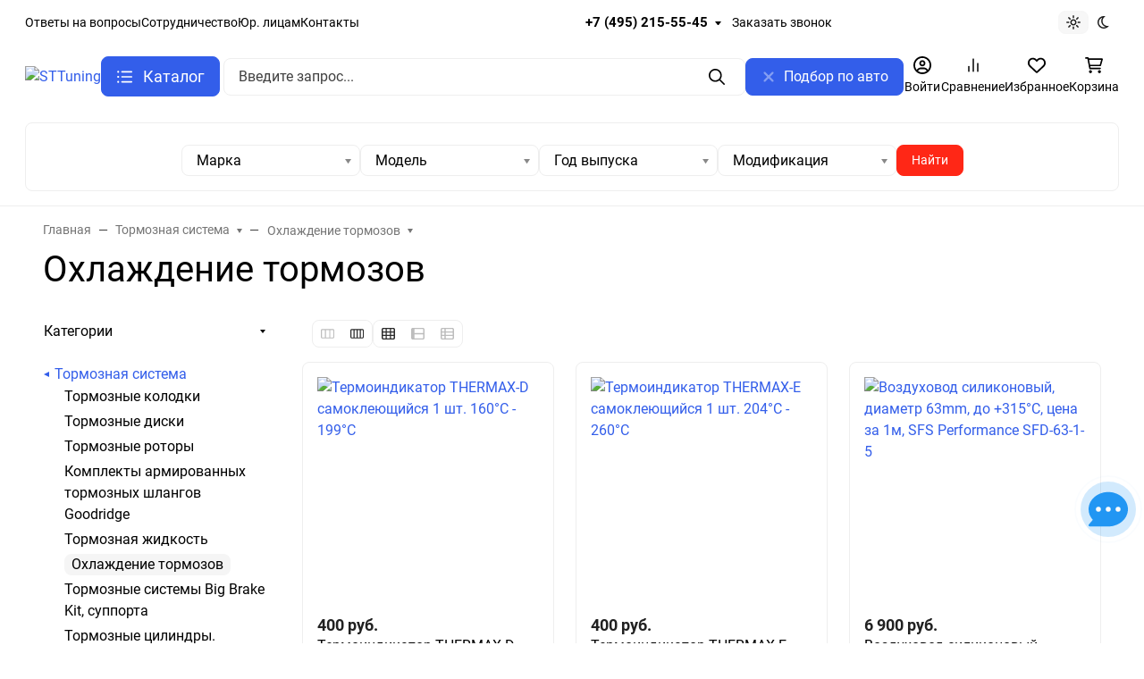

--- FILE ---
content_type: text/html; charset=utf-8
request_url: https://www.google.com/recaptcha/api2/anchor?ar=1&k=6Lci-9YUAAAAAEW485rzgzyv3hOVcy2nDAsl-UpW&co=aHR0cHM6Ly9zdHR1bmluZy5ydTo0NDM.&hl=en&v=PoyoqOPhxBO7pBk68S4YbpHZ&size=normal&anchor-ms=20000&execute-ms=30000&cb=ozw4ud2l9x4z
body_size: 49307
content:
<!DOCTYPE HTML><html dir="ltr" lang="en"><head><meta http-equiv="Content-Type" content="text/html; charset=UTF-8">
<meta http-equiv="X-UA-Compatible" content="IE=edge">
<title>reCAPTCHA</title>
<style type="text/css">
/* cyrillic-ext */
@font-face {
  font-family: 'Roboto';
  font-style: normal;
  font-weight: 400;
  font-stretch: 100%;
  src: url(//fonts.gstatic.com/s/roboto/v48/KFO7CnqEu92Fr1ME7kSn66aGLdTylUAMa3GUBHMdazTgWw.woff2) format('woff2');
  unicode-range: U+0460-052F, U+1C80-1C8A, U+20B4, U+2DE0-2DFF, U+A640-A69F, U+FE2E-FE2F;
}
/* cyrillic */
@font-face {
  font-family: 'Roboto';
  font-style: normal;
  font-weight: 400;
  font-stretch: 100%;
  src: url(//fonts.gstatic.com/s/roboto/v48/KFO7CnqEu92Fr1ME7kSn66aGLdTylUAMa3iUBHMdazTgWw.woff2) format('woff2');
  unicode-range: U+0301, U+0400-045F, U+0490-0491, U+04B0-04B1, U+2116;
}
/* greek-ext */
@font-face {
  font-family: 'Roboto';
  font-style: normal;
  font-weight: 400;
  font-stretch: 100%;
  src: url(//fonts.gstatic.com/s/roboto/v48/KFO7CnqEu92Fr1ME7kSn66aGLdTylUAMa3CUBHMdazTgWw.woff2) format('woff2');
  unicode-range: U+1F00-1FFF;
}
/* greek */
@font-face {
  font-family: 'Roboto';
  font-style: normal;
  font-weight: 400;
  font-stretch: 100%;
  src: url(//fonts.gstatic.com/s/roboto/v48/KFO7CnqEu92Fr1ME7kSn66aGLdTylUAMa3-UBHMdazTgWw.woff2) format('woff2');
  unicode-range: U+0370-0377, U+037A-037F, U+0384-038A, U+038C, U+038E-03A1, U+03A3-03FF;
}
/* math */
@font-face {
  font-family: 'Roboto';
  font-style: normal;
  font-weight: 400;
  font-stretch: 100%;
  src: url(//fonts.gstatic.com/s/roboto/v48/KFO7CnqEu92Fr1ME7kSn66aGLdTylUAMawCUBHMdazTgWw.woff2) format('woff2');
  unicode-range: U+0302-0303, U+0305, U+0307-0308, U+0310, U+0312, U+0315, U+031A, U+0326-0327, U+032C, U+032F-0330, U+0332-0333, U+0338, U+033A, U+0346, U+034D, U+0391-03A1, U+03A3-03A9, U+03B1-03C9, U+03D1, U+03D5-03D6, U+03F0-03F1, U+03F4-03F5, U+2016-2017, U+2034-2038, U+203C, U+2040, U+2043, U+2047, U+2050, U+2057, U+205F, U+2070-2071, U+2074-208E, U+2090-209C, U+20D0-20DC, U+20E1, U+20E5-20EF, U+2100-2112, U+2114-2115, U+2117-2121, U+2123-214F, U+2190, U+2192, U+2194-21AE, U+21B0-21E5, U+21F1-21F2, U+21F4-2211, U+2213-2214, U+2216-22FF, U+2308-230B, U+2310, U+2319, U+231C-2321, U+2336-237A, U+237C, U+2395, U+239B-23B7, U+23D0, U+23DC-23E1, U+2474-2475, U+25AF, U+25B3, U+25B7, U+25BD, U+25C1, U+25CA, U+25CC, U+25FB, U+266D-266F, U+27C0-27FF, U+2900-2AFF, U+2B0E-2B11, U+2B30-2B4C, U+2BFE, U+3030, U+FF5B, U+FF5D, U+1D400-1D7FF, U+1EE00-1EEFF;
}
/* symbols */
@font-face {
  font-family: 'Roboto';
  font-style: normal;
  font-weight: 400;
  font-stretch: 100%;
  src: url(//fonts.gstatic.com/s/roboto/v48/KFO7CnqEu92Fr1ME7kSn66aGLdTylUAMaxKUBHMdazTgWw.woff2) format('woff2');
  unicode-range: U+0001-000C, U+000E-001F, U+007F-009F, U+20DD-20E0, U+20E2-20E4, U+2150-218F, U+2190, U+2192, U+2194-2199, U+21AF, U+21E6-21F0, U+21F3, U+2218-2219, U+2299, U+22C4-22C6, U+2300-243F, U+2440-244A, U+2460-24FF, U+25A0-27BF, U+2800-28FF, U+2921-2922, U+2981, U+29BF, U+29EB, U+2B00-2BFF, U+4DC0-4DFF, U+FFF9-FFFB, U+10140-1018E, U+10190-1019C, U+101A0, U+101D0-101FD, U+102E0-102FB, U+10E60-10E7E, U+1D2C0-1D2D3, U+1D2E0-1D37F, U+1F000-1F0FF, U+1F100-1F1AD, U+1F1E6-1F1FF, U+1F30D-1F30F, U+1F315, U+1F31C, U+1F31E, U+1F320-1F32C, U+1F336, U+1F378, U+1F37D, U+1F382, U+1F393-1F39F, U+1F3A7-1F3A8, U+1F3AC-1F3AF, U+1F3C2, U+1F3C4-1F3C6, U+1F3CA-1F3CE, U+1F3D4-1F3E0, U+1F3ED, U+1F3F1-1F3F3, U+1F3F5-1F3F7, U+1F408, U+1F415, U+1F41F, U+1F426, U+1F43F, U+1F441-1F442, U+1F444, U+1F446-1F449, U+1F44C-1F44E, U+1F453, U+1F46A, U+1F47D, U+1F4A3, U+1F4B0, U+1F4B3, U+1F4B9, U+1F4BB, U+1F4BF, U+1F4C8-1F4CB, U+1F4D6, U+1F4DA, U+1F4DF, U+1F4E3-1F4E6, U+1F4EA-1F4ED, U+1F4F7, U+1F4F9-1F4FB, U+1F4FD-1F4FE, U+1F503, U+1F507-1F50B, U+1F50D, U+1F512-1F513, U+1F53E-1F54A, U+1F54F-1F5FA, U+1F610, U+1F650-1F67F, U+1F687, U+1F68D, U+1F691, U+1F694, U+1F698, U+1F6AD, U+1F6B2, U+1F6B9-1F6BA, U+1F6BC, U+1F6C6-1F6CF, U+1F6D3-1F6D7, U+1F6E0-1F6EA, U+1F6F0-1F6F3, U+1F6F7-1F6FC, U+1F700-1F7FF, U+1F800-1F80B, U+1F810-1F847, U+1F850-1F859, U+1F860-1F887, U+1F890-1F8AD, U+1F8B0-1F8BB, U+1F8C0-1F8C1, U+1F900-1F90B, U+1F93B, U+1F946, U+1F984, U+1F996, U+1F9E9, U+1FA00-1FA6F, U+1FA70-1FA7C, U+1FA80-1FA89, U+1FA8F-1FAC6, U+1FACE-1FADC, U+1FADF-1FAE9, U+1FAF0-1FAF8, U+1FB00-1FBFF;
}
/* vietnamese */
@font-face {
  font-family: 'Roboto';
  font-style: normal;
  font-weight: 400;
  font-stretch: 100%;
  src: url(//fonts.gstatic.com/s/roboto/v48/KFO7CnqEu92Fr1ME7kSn66aGLdTylUAMa3OUBHMdazTgWw.woff2) format('woff2');
  unicode-range: U+0102-0103, U+0110-0111, U+0128-0129, U+0168-0169, U+01A0-01A1, U+01AF-01B0, U+0300-0301, U+0303-0304, U+0308-0309, U+0323, U+0329, U+1EA0-1EF9, U+20AB;
}
/* latin-ext */
@font-face {
  font-family: 'Roboto';
  font-style: normal;
  font-weight: 400;
  font-stretch: 100%;
  src: url(//fonts.gstatic.com/s/roboto/v48/KFO7CnqEu92Fr1ME7kSn66aGLdTylUAMa3KUBHMdazTgWw.woff2) format('woff2');
  unicode-range: U+0100-02BA, U+02BD-02C5, U+02C7-02CC, U+02CE-02D7, U+02DD-02FF, U+0304, U+0308, U+0329, U+1D00-1DBF, U+1E00-1E9F, U+1EF2-1EFF, U+2020, U+20A0-20AB, U+20AD-20C0, U+2113, U+2C60-2C7F, U+A720-A7FF;
}
/* latin */
@font-face {
  font-family: 'Roboto';
  font-style: normal;
  font-weight: 400;
  font-stretch: 100%;
  src: url(//fonts.gstatic.com/s/roboto/v48/KFO7CnqEu92Fr1ME7kSn66aGLdTylUAMa3yUBHMdazQ.woff2) format('woff2');
  unicode-range: U+0000-00FF, U+0131, U+0152-0153, U+02BB-02BC, U+02C6, U+02DA, U+02DC, U+0304, U+0308, U+0329, U+2000-206F, U+20AC, U+2122, U+2191, U+2193, U+2212, U+2215, U+FEFF, U+FFFD;
}
/* cyrillic-ext */
@font-face {
  font-family: 'Roboto';
  font-style: normal;
  font-weight: 500;
  font-stretch: 100%;
  src: url(//fonts.gstatic.com/s/roboto/v48/KFO7CnqEu92Fr1ME7kSn66aGLdTylUAMa3GUBHMdazTgWw.woff2) format('woff2');
  unicode-range: U+0460-052F, U+1C80-1C8A, U+20B4, U+2DE0-2DFF, U+A640-A69F, U+FE2E-FE2F;
}
/* cyrillic */
@font-face {
  font-family: 'Roboto';
  font-style: normal;
  font-weight: 500;
  font-stretch: 100%;
  src: url(//fonts.gstatic.com/s/roboto/v48/KFO7CnqEu92Fr1ME7kSn66aGLdTylUAMa3iUBHMdazTgWw.woff2) format('woff2');
  unicode-range: U+0301, U+0400-045F, U+0490-0491, U+04B0-04B1, U+2116;
}
/* greek-ext */
@font-face {
  font-family: 'Roboto';
  font-style: normal;
  font-weight: 500;
  font-stretch: 100%;
  src: url(//fonts.gstatic.com/s/roboto/v48/KFO7CnqEu92Fr1ME7kSn66aGLdTylUAMa3CUBHMdazTgWw.woff2) format('woff2');
  unicode-range: U+1F00-1FFF;
}
/* greek */
@font-face {
  font-family: 'Roboto';
  font-style: normal;
  font-weight: 500;
  font-stretch: 100%;
  src: url(//fonts.gstatic.com/s/roboto/v48/KFO7CnqEu92Fr1ME7kSn66aGLdTylUAMa3-UBHMdazTgWw.woff2) format('woff2');
  unicode-range: U+0370-0377, U+037A-037F, U+0384-038A, U+038C, U+038E-03A1, U+03A3-03FF;
}
/* math */
@font-face {
  font-family: 'Roboto';
  font-style: normal;
  font-weight: 500;
  font-stretch: 100%;
  src: url(//fonts.gstatic.com/s/roboto/v48/KFO7CnqEu92Fr1ME7kSn66aGLdTylUAMawCUBHMdazTgWw.woff2) format('woff2');
  unicode-range: U+0302-0303, U+0305, U+0307-0308, U+0310, U+0312, U+0315, U+031A, U+0326-0327, U+032C, U+032F-0330, U+0332-0333, U+0338, U+033A, U+0346, U+034D, U+0391-03A1, U+03A3-03A9, U+03B1-03C9, U+03D1, U+03D5-03D6, U+03F0-03F1, U+03F4-03F5, U+2016-2017, U+2034-2038, U+203C, U+2040, U+2043, U+2047, U+2050, U+2057, U+205F, U+2070-2071, U+2074-208E, U+2090-209C, U+20D0-20DC, U+20E1, U+20E5-20EF, U+2100-2112, U+2114-2115, U+2117-2121, U+2123-214F, U+2190, U+2192, U+2194-21AE, U+21B0-21E5, U+21F1-21F2, U+21F4-2211, U+2213-2214, U+2216-22FF, U+2308-230B, U+2310, U+2319, U+231C-2321, U+2336-237A, U+237C, U+2395, U+239B-23B7, U+23D0, U+23DC-23E1, U+2474-2475, U+25AF, U+25B3, U+25B7, U+25BD, U+25C1, U+25CA, U+25CC, U+25FB, U+266D-266F, U+27C0-27FF, U+2900-2AFF, U+2B0E-2B11, U+2B30-2B4C, U+2BFE, U+3030, U+FF5B, U+FF5D, U+1D400-1D7FF, U+1EE00-1EEFF;
}
/* symbols */
@font-face {
  font-family: 'Roboto';
  font-style: normal;
  font-weight: 500;
  font-stretch: 100%;
  src: url(//fonts.gstatic.com/s/roboto/v48/KFO7CnqEu92Fr1ME7kSn66aGLdTylUAMaxKUBHMdazTgWw.woff2) format('woff2');
  unicode-range: U+0001-000C, U+000E-001F, U+007F-009F, U+20DD-20E0, U+20E2-20E4, U+2150-218F, U+2190, U+2192, U+2194-2199, U+21AF, U+21E6-21F0, U+21F3, U+2218-2219, U+2299, U+22C4-22C6, U+2300-243F, U+2440-244A, U+2460-24FF, U+25A0-27BF, U+2800-28FF, U+2921-2922, U+2981, U+29BF, U+29EB, U+2B00-2BFF, U+4DC0-4DFF, U+FFF9-FFFB, U+10140-1018E, U+10190-1019C, U+101A0, U+101D0-101FD, U+102E0-102FB, U+10E60-10E7E, U+1D2C0-1D2D3, U+1D2E0-1D37F, U+1F000-1F0FF, U+1F100-1F1AD, U+1F1E6-1F1FF, U+1F30D-1F30F, U+1F315, U+1F31C, U+1F31E, U+1F320-1F32C, U+1F336, U+1F378, U+1F37D, U+1F382, U+1F393-1F39F, U+1F3A7-1F3A8, U+1F3AC-1F3AF, U+1F3C2, U+1F3C4-1F3C6, U+1F3CA-1F3CE, U+1F3D4-1F3E0, U+1F3ED, U+1F3F1-1F3F3, U+1F3F5-1F3F7, U+1F408, U+1F415, U+1F41F, U+1F426, U+1F43F, U+1F441-1F442, U+1F444, U+1F446-1F449, U+1F44C-1F44E, U+1F453, U+1F46A, U+1F47D, U+1F4A3, U+1F4B0, U+1F4B3, U+1F4B9, U+1F4BB, U+1F4BF, U+1F4C8-1F4CB, U+1F4D6, U+1F4DA, U+1F4DF, U+1F4E3-1F4E6, U+1F4EA-1F4ED, U+1F4F7, U+1F4F9-1F4FB, U+1F4FD-1F4FE, U+1F503, U+1F507-1F50B, U+1F50D, U+1F512-1F513, U+1F53E-1F54A, U+1F54F-1F5FA, U+1F610, U+1F650-1F67F, U+1F687, U+1F68D, U+1F691, U+1F694, U+1F698, U+1F6AD, U+1F6B2, U+1F6B9-1F6BA, U+1F6BC, U+1F6C6-1F6CF, U+1F6D3-1F6D7, U+1F6E0-1F6EA, U+1F6F0-1F6F3, U+1F6F7-1F6FC, U+1F700-1F7FF, U+1F800-1F80B, U+1F810-1F847, U+1F850-1F859, U+1F860-1F887, U+1F890-1F8AD, U+1F8B0-1F8BB, U+1F8C0-1F8C1, U+1F900-1F90B, U+1F93B, U+1F946, U+1F984, U+1F996, U+1F9E9, U+1FA00-1FA6F, U+1FA70-1FA7C, U+1FA80-1FA89, U+1FA8F-1FAC6, U+1FACE-1FADC, U+1FADF-1FAE9, U+1FAF0-1FAF8, U+1FB00-1FBFF;
}
/* vietnamese */
@font-face {
  font-family: 'Roboto';
  font-style: normal;
  font-weight: 500;
  font-stretch: 100%;
  src: url(//fonts.gstatic.com/s/roboto/v48/KFO7CnqEu92Fr1ME7kSn66aGLdTylUAMa3OUBHMdazTgWw.woff2) format('woff2');
  unicode-range: U+0102-0103, U+0110-0111, U+0128-0129, U+0168-0169, U+01A0-01A1, U+01AF-01B0, U+0300-0301, U+0303-0304, U+0308-0309, U+0323, U+0329, U+1EA0-1EF9, U+20AB;
}
/* latin-ext */
@font-face {
  font-family: 'Roboto';
  font-style: normal;
  font-weight: 500;
  font-stretch: 100%;
  src: url(//fonts.gstatic.com/s/roboto/v48/KFO7CnqEu92Fr1ME7kSn66aGLdTylUAMa3KUBHMdazTgWw.woff2) format('woff2');
  unicode-range: U+0100-02BA, U+02BD-02C5, U+02C7-02CC, U+02CE-02D7, U+02DD-02FF, U+0304, U+0308, U+0329, U+1D00-1DBF, U+1E00-1E9F, U+1EF2-1EFF, U+2020, U+20A0-20AB, U+20AD-20C0, U+2113, U+2C60-2C7F, U+A720-A7FF;
}
/* latin */
@font-face {
  font-family: 'Roboto';
  font-style: normal;
  font-weight: 500;
  font-stretch: 100%;
  src: url(//fonts.gstatic.com/s/roboto/v48/KFO7CnqEu92Fr1ME7kSn66aGLdTylUAMa3yUBHMdazQ.woff2) format('woff2');
  unicode-range: U+0000-00FF, U+0131, U+0152-0153, U+02BB-02BC, U+02C6, U+02DA, U+02DC, U+0304, U+0308, U+0329, U+2000-206F, U+20AC, U+2122, U+2191, U+2193, U+2212, U+2215, U+FEFF, U+FFFD;
}
/* cyrillic-ext */
@font-face {
  font-family: 'Roboto';
  font-style: normal;
  font-weight: 900;
  font-stretch: 100%;
  src: url(//fonts.gstatic.com/s/roboto/v48/KFO7CnqEu92Fr1ME7kSn66aGLdTylUAMa3GUBHMdazTgWw.woff2) format('woff2');
  unicode-range: U+0460-052F, U+1C80-1C8A, U+20B4, U+2DE0-2DFF, U+A640-A69F, U+FE2E-FE2F;
}
/* cyrillic */
@font-face {
  font-family: 'Roboto';
  font-style: normal;
  font-weight: 900;
  font-stretch: 100%;
  src: url(//fonts.gstatic.com/s/roboto/v48/KFO7CnqEu92Fr1ME7kSn66aGLdTylUAMa3iUBHMdazTgWw.woff2) format('woff2');
  unicode-range: U+0301, U+0400-045F, U+0490-0491, U+04B0-04B1, U+2116;
}
/* greek-ext */
@font-face {
  font-family: 'Roboto';
  font-style: normal;
  font-weight: 900;
  font-stretch: 100%;
  src: url(//fonts.gstatic.com/s/roboto/v48/KFO7CnqEu92Fr1ME7kSn66aGLdTylUAMa3CUBHMdazTgWw.woff2) format('woff2');
  unicode-range: U+1F00-1FFF;
}
/* greek */
@font-face {
  font-family: 'Roboto';
  font-style: normal;
  font-weight: 900;
  font-stretch: 100%;
  src: url(//fonts.gstatic.com/s/roboto/v48/KFO7CnqEu92Fr1ME7kSn66aGLdTylUAMa3-UBHMdazTgWw.woff2) format('woff2');
  unicode-range: U+0370-0377, U+037A-037F, U+0384-038A, U+038C, U+038E-03A1, U+03A3-03FF;
}
/* math */
@font-face {
  font-family: 'Roboto';
  font-style: normal;
  font-weight: 900;
  font-stretch: 100%;
  src: url(//fonts.gstatic.com/s/roboto/v48/KFO7CnqEu92Fr1ME7kSn66aGLdTylUAMawCUBHMdazTgWw.woff2) format('woff2');
  unicode-range: U+0302-0303, U+0305, U+0307-0308, U+0310, U+0312, U+0315, U+031A, U+0326-0327, U+032C, U+032F-0330, U+0332-0333, U+0338, U+033A, U+0346, U+034D, U+0391-03A1, U+03A3-03A9, U+03B1-03C9, U+03D1, U+03D5-03D6, U+03F0-03F1, U+03F4-03F5, U+2016-2017, U+2034-2038, U+203C, U+2040, U+2043, U+2047, U+2050, U+2057, U+205F, U+2070-2071, U+2074-208E, U+2090-209C, U+20D0-20DC, U+20E1, U+20E5-20EF, U+2100-2112, U+2114-2115, U+2117-2121, U+2123-214F, U+2190, U+2192, U+2194-21AE, U+21B0-21E5, U+21F1-21F2, U+21F4-2211, U+2213-2214, U+2216-22FF, U+2308-230B, U+2310, U+2319, U+231C-2321, U+2336-237A, U+237C, U+2395, U+239B-23B7, U+23D0, U+23DC-23E1, U+2474-2475, U+25AF, U+25B3, U+25B7, U+25BD, U+25C1, U+25CA, U+25CC, U+25FB, U+266D-266F, U+27C0-27FF, U+2900-2AFF, U+2B0E-2B11, U+2B30-2B4C, U+2BFE, U+3030, U+FF5B, U+FF5D, U+1D400-1D7FF, U+1EE00-1EEFF;
}
/* symbols */
@font-face {
  font-family: 'Roboto';
  font-style: normal;
  font-weight: 900;
  font-stretch: 100%;
  src: url(//fonts.gstatic.com/s/roboto/v48/KFO7CnqEu92Fr1ME7kSn66aGLdTylUAMaxKUBHMdazTgWw.woff2) format('woff2');
  unicode-range: U+0001-000C, U+000E-001F, U+007F-009F, U+20DD-20E0, U+20E2-20E4, U+2150-218F, U+2190, U+2192, U+2194-2199, U+21AF, U+21E6-21F0, U+21F3, U+2218-2219, U+2299, U+22C4-22C6, U+2300-243F, U+2440-244A, U+2460-24FF, U+25A0-27BF, U+2800-28FF, U+2921-2922, U+2981, U+29BF, U+29EB, U+2B00-2BFF, U+4DC0-4DFF, U+FFF9-FFFB, U+10140-1018E, U+10190-1019C, U+101A0, U+101D0-101FD, U+102E0-102FB, U+10E60-10E7E, U+1D2C0-1D2D3, U+1D2E0-1D37F, U+1F000-1F0FF, U+1F100-1F1AD, U+1F1E6-1F1FF, U+1F30D-1F30F, U+1F315, U+1F31C, U+1F31E, U+1F320-1F32C, U+1F336, U+1F378, U+1F37D, U+1F382, U+1F393-1F39F, U+1F3A7-1F3A8, U+1F3AC-1F3AF, U+1F3C2, U+1F3C4-1F3C6, U+1F3CA-1F3CE, U+1F3D4-1F3E0, U+1F3ED, U+1F3F1-1F3F3, U+1F3F5-1F3F7, U+1F408, U+1F415, U+1F41F, U+1F426, U+1F43F, U+1F441-1F442, U+1F444, U+1F446-1F449, U+1F44C-1F44E, U+1F453, U+1F46A, U+1F47D, U+1F4A3, U+1F4B0, U+1F4B3, U+1F4B9, U+1F4BB, U+1F4BF, U+1F4C8-1F4CB, U+1F4D6, U+1F4DA, U+1F4DF, U+1F4E3-1F4E6, U+1F4EA-1F4ED, U+1F4F7, U+1F4F9-1F4FB, U+1F4FD-1F4FE, U+1F503, U+1F507-1F50B, U+1F50D, U+1F512-1F513, U+1F53E-1F54A, U+1F54F-1F5FA, U+1F610, U+1F650-1F67F, U+1F687, U+1F68D, U+1F691, U+1F694, U+1F698, U+1F6AD, U+1F6B2, U+1F6B9-1F6BA, U+1F6BC, U+1F6C6-1F6CF, U+1F6D3-1F6D7, U+1F6E0-1F6EA, U+1F6F0-1F6F3, U+1F6F7-1F6FC, U+1F700-1F7FF, U+1F800-1F80B, U+1F810-1F847, U+1F850-1F859, U+1F860-1F887, U+1F890-1F8AD, U+1F8B0-1F8BB, U+1F8C0-1F8C1, U+1F900-1F90B, U+1F93B, U+1F946, U+1F984, U+1F996, U+1F9E9, U+1FA00-1FA6F, U+1FA70-1FA7C, U+1FA80-1FA89, U+1FA8F-1FAC6, U+1FACE-1FADC, U+1FADF-1FAE9, U+1FAF0-1FAF8, U+1FB00-1FBFF;
}
/* vietnamese */
@font-face {
  font-family: 'Roboto';
  font-style: normal;
  font-weight: 900;
  font-stretch: 100%;
  src: url(//fonts.gstatic.com/s/roboto/v48/KFO7CnqEu92Fr1ME7kSn66aGLdTylUAMa3OUBHMdazTgWw.woff2) format('woff2');
  unicode-range: U+0102-0103, U+0110-0111, U+0128-0129, U+0168-0169, U+01A0-01A1, U+01AF-01B0, U+0300-0301, U+0303-0304, U+0308-0309, U+0323, U+0329, U+1EA0-1EF9, U+20AB;
}
/* latin-ext */
@font-face {
  font-family: 'Roboto';
  font-style: normal;
  font-weight: 900;
  font-stretch: 100%;
  src: url(//fonts.gstatic.com/s/roboto/v48/KFO7CnqEu92Fr1ME7kSn66aGLdTylUAMa3KUBHMdazTgWw.woff2) format('woff2');
  unicode-range: U+0100-02BA, U+02BD-02C5, U+02C7-02CC, U+02CE-02D7, U+02DD-02FF, U+0304, U+0308, U+0329, U+1D00-1DBF, U+1E00-1E9F, U+1EF2-1EFF, U+2020, U+20A0-20AB, U+20AD-20C0, U+2113, U+2C60-2C7F, U+A720-A7FF;
}
/* latin */
@font-face {
  font-family: 'Roboto';
  font-style: normal;
  font-weight: 900;
  font-stretch: 100%;
  src: url(//fonts.gstatic.com/s/roboto/v48/KFO7CnqEu92Fr1ME7kSn66aGLdTylUAMa3yUBHMdazQ.woff2) format('woff2');
  unicode-range: U+0000-00FF, U+0131, U+0152-0153, U+02BB-02BC, U+02C6, U+02DA, U+02DC, U+0304, U+0308, U+0329, U+2000-206F, U+20AC, U+2122, U+2191, U+2193, U+2212, U+2215, U+FEFF, U+FFFD;
}

</style>
<link rel="stylesheet" type="text/css" href="https://www.gstatic.com/recaptcha/releases/PoyoqOPhxBO7pBk68S4YbpHZ/styles__ltr.css">
<script nonce="vIZAwWZxdldLynOMHo3Fuw" type="text/javascript">window['__recaptcha_api'] = 'https://www.google.com/recaptcha/api2/';</script>
<script type="text/javascript" src="https://www.gstatic.com/recaptcha/releases/PoyoqOPhxBO7pBk68S4YbpHZ/recaptcha__en.js" nonce="vIZAwWZxdldLynOMHo3Fuw">
      
    </script></head>
<body><div id="rc-anchor-alert" class="rc-anchor-alert"></div>
<input type="hidden" id="recaptcha-token" value="[base64]">
<script type="text/javascript" nonce="vIZAwWZxdldLynOMHo3Fuw">
      recaptcha.anchor.Main.init("[\x22ainput\x22,[\x22bgdata\x22,\x22\x22,\[base64]/[base64]/[base64]/KE4oMTI0LHYsdi5HKSxMWihsLHYpKTpOKDEyNCx2LGwpLFYpLHYpLFQpKSxGKDE3MSx2KX0scjc9ZnVuY3Rpb24obCl7cmV0dXJuIGx9LEM9ZnVuY3Rpb24obCxWLHYpe04odixsLFYpLFZbYWtdPTI3OTZ9LG49ZnVuY3Rpb24obCxWKXtWLlg9KChWLlg/[base64]/[base64]/[base64]/[base64]/[base64]/[base64]/[base64]/[base64]/[base64]/[base64]/[base64]\\u003d\x22,\[base64]\\u003d\x22,\[base64]/Dv1zCksKowo/DqAVUK2XDvMOod1kdCsKmTxoewo7DpSHCn8K6LmvCr8OuEcOJw5zCmMOhw5fDncKYwp/ClER6wo8/[base64]/DoxE9WgjDrMO5csKdwp7CoBVewrt9wrrCoMOhVsOyw5/CiWDClyEPw4nDvAxDwqvDi8KvwrXCh8KOWsOVwqfClFTCo0XCgXF0w7DDkGrCvcKtDGYMS8Ouw4DDli9jJRHDlMOgDMKUwpvDozTDsMOaH8OED11LVcOXcsOEfCcDQMOMIsK3wo/CmMKMwqnDmRRIw5tJw7/DgsOuNsKPW8KJKcOeF8OfQ8Krw73DmnPCkmPDolp+KcKHw7jCg8O2wobDn8KgcsO5wp3Dp0MbEirClh7DhQNHO8KMw4bDuRrDuWY8NMO7wrtvwrdoQinCjn8pQ8K5wrnCm8Ouw6VUa8KROsKmw6x0wqQxwrHDgsKxwqkdTEfClcK4wpsGwqcCO8OuesKhw5/DhCU7Y8O5LcKyw7zDpcOPVC9Nw7fDnQzDnQHCjQNaIFMsLQjDn8O6JBoTwoXCiHnCm2jCucKCwprDmcKmWS/CnC/CmiNhaHXCuVLCvwjCvMOmJCvDpcKkw4LDkWB7w6t1w7LCgijCscKSEsOWw6zDosOqwpLCtBVvw4HDph1+w7/[base64]/CmcOvwpbDu8KFw5kcQMKcEMOzAMOWRlQ0w6oBDi/Cj8KSw5gDw74bfQB0wpnDpxrDsMO/w514wpBnUsOMGcKxwoo5w485woPDli3DhMKKPR9uwo3DoirCh3LChlLDtkzDuiHCvcO9wqVmZsOTXUNLO8KAd8KmAjphfF3CpgXDk8O/w6XCmi1Swp8Ya0YVw6Auwpxswr3CikbCn39Ww509aEfCt8KRw6vCu8O6GnpVecKlAmMswoptZsKnb8OFSMKQwoRTw77DvcKow7l/wrxQasKGw7TCik3DtElow57CvcOKEMKbwoJeKX3CgCPCg8KTTcOSeMKSPy3ClmYcSMKAw43CtMOOwqARw4zChMKTDMOtFk9OP8KmOwRNGlrChcK5w6oLwpLDji7Dj8KYUcKgw5c3RcK2w5jCjcK5Zy/[base64]/w7bClWjCisOSw6XDi8KEwrB0SGALwrvCrUrDlsKfXUd9e8OVZhZGw4rDnsOxw5TDvBBCw5oSw5ppwoTDiMKfHFINwo3DjsOUc8OFw4pMCA/Cu8OjNnEYw7ZeTsOsw6DCmmbDkUPCpcO2QkvDlMOgwrTDn8KjQzHDjMKRwoJcbn/[base64]/[base64]/Cq8OYw5zCmW/CphvCgMOWfDhFI8Ojwp50wo7Dg25ow514wqRIC8Oow5IRdCbCqMKywqNLwrI4XcOtKcK9wocawrE0w5t4w4fCtDDDn8OkY1DDpBd4w7TDuMOFw5pLJBfDpsK/[base64]/Ct8ONN8ObwrJXPVvCrGPCsMKRcywmwoIAOsOyCyHDicK/ChxJw5TDjMKZFk1wasKmwpZKZk18WsKOWljDul7DtDshU2zDqHoSw6hww7wbKjcQBw/DqMOhwpNlQ8OKBl1lBMKtRWJpw6Yhw4HDlkJzcUTDrl7DpcKtPMKEwrnCjz5EZsOYw5J8QMOeGCLCiisiJnhVPFPCl8Kcw5DDj8KEwprDhMO4VcKcf0kbw73CrWBKwp9vd8K/Z3vCv8KdwrnCvsO0w7PDnMOPfcKVIMO7w6jCoi7DpsK2wqlQNA42w53DpcOwVsKKPsK+KMOswpMnLB0cUxEffUjDnlLDnUXCoMOYwrnCmUnDtMOubsKzfMObOD4pwp4yOAwOwqRLw67ClcO8wpQuURjDscK/wrfCkUvDr8K2wpRkTsOFwq9SKsOpYWDChwhHwq18UBzDtjrDiAfCsMOqFMKOCn7Cv8OEwrLDlVACw4fCicOowrXCuMO8BMKuJ1d2MMKrw7w6BDbCvGvCil3Dq8K6Alw/[base64]/woNHZHzDs8KhHMKfw68ywp4Nw7AqwqbDvsKhwqvDlmo/NiDDjcOPw6LDh8OZwqPDsBBSw41kw5/DjCXCiMKbYMKswpXDhsK5WMOyeSI9WMKow4LCjT3DtsOLG8ORw59Iw5QTw6fDmMOHw5vDskPCm8KyOsK+wo/DlMKtQMOCw79zwrJLw7RwTcO3wrBQw61lSXjCvR3Ds8OkX8KOw6jDtl7DoSpDaynDqsK/[base64]/woJ/VStPwp7Dn8OSXgBGwpxTaRUGBsKOaMOtwppIWGjDi8OOUVbCnl4UA8O9AmrCt8OFLsOgVRhOWlHDrsKfZXhMw57CowjDkMONJxzDr8KnEG12w69Owp8Vw5oQw4BzQMOrchzDscK/Z8OyMzZtwqnDuTHCscOYw5dHw7IFIsOxw692w7FQwrzDosOZwq8xT1xyw6/CkcK6cMKITzHCnzJCw6LCg8Kkw44sMQBRw7XCv8O0NzxFwrXCoMKJesOvw4LDvlR6d2vCpMOSVsKyw5XCpz3CksOYw6HCn8OeZnRHRMKkwrMDwoLCo8KMwq/[base64]/CicOvemnDjT8kUsO9T8K/c8KGw41nw6haw5hSw5QvAnsuVTvDsF8ewoHCocKGJzbDmCDDh8KHwplgwqbDiU7DvsOSE8OcFkMURMOhaMK3FR3Dm2XDjnRla8KMw5LCicKPwojDpw/DsMOdw7rDpUjCqyAJw78Pw54EwqVMw5LDocK/w6DDucOiwr8AGREAJSPCvMOBwowlW8KSQkcuw6Edw5fDnsK3wpI+w61Zwo/CpMOUw7DCpMO9w68LKgzDpmXCkDMaw5gjw4w4w5PDmmgTwrcnb8KOUcO2wo7CmiZ+esKsHsO7wrhhwplMw7IswrvDvEFZw7BKFhUYL8OyZMKBwqbDuSJJeMO2OGddemRPFxg7w7jChMKuw7ZUw69mSjZOa8KQw4VTw506wqXCqAFUw5LCqHwbwr/CvxczBBQpdgFtXzpMwqMeV8KsZMKeCgjDkmLCnsKXwq8rQi/DnFtkwqjCgcOUwrPDncK3w7XCrcO4w54Gw4LChzfCrMKmUMKbwopsw4lHw6ZQBsOAVE/Dojd/w4PCtcOWZlzCuRAcwr4XKMOJw4DDqHbCh8OeQAXDrsK6cnLDosO8Oi3CqR/DvXwITcKTw74Cw7HDjiLCg8Ktwr3DpsKsacOGwqlGwoDDqMOiwrRzw5TChcO8YcOmw5gwWMK/Zip/wqDDhcKnwr5wMGPDqR3DtAJCIhFnw4DCm8Kmwq/CocKwWcKhw4XDlgoWDsK7w6dgw5jDncKWYjrDvcOUw7jCswM8w4XCvFV8wrkzCsKnw4YHWcKcdMKYccO3fcKUwpzDkx3Cv8K0SlAwFGbDnMO6XcKRKHMRUz4vwpFKwoIyKcOFwpomNEhxBMO6ecO6w4vDnhDClsOTwpvCtSjDui/Dr8KoDMOrw59GacKdD8KeVgPDqMO4wp7Doj5cwoDDlcKhcRvDpcKkwqrCjwrDkcKIb3Iuw6NFOcObwqkUw5LDhBTDrx8yf8OpwqgzHcKWPG3Dqi0Qw6/ChcK5fsK+wo/CkA7DtsO6Gi3CvQLDscOiT8Ood8OPwpTDjMKADMOBwq/CosKPw43ChxrDocK2Bk9NE0PCpkhbw7FJwpEJw6LCmFVRB8KlUMOpJ8OywooMb8OBwqHCqsKHHATDh8KPw4lFGMOFUmB7wqJeEsOScB5BfHUrwrwZZB9HbcOvacOvDcOdwoHDosO7w5pew4I6ecORw7A5WHdBwpLCiWpFKMO/RR88wrDCoMOVw5J5w6rDncKqRsOxwrfDhB7CpsK6MsOVw4/Cl2fCqS3DnMOnwpFFw5PDk1fCt8KIDcOhH2fClsOSAsK9MsORw54Owqpnw7Mbe2fCoUzCgi/[base64]/w4JOB8OQOsOxVcOEwoTDl8KhHCNRbSZscTZqwpQ7wrbChcK0OMOCS0/Cn8KPXEc9UMOQCsOIw5nCs8KaaQVEw4rCmDTDqFPCiMOLwoDDkjtLw6wjKyPCvmDDhsKEw7p5MSoeDzXDvnTCki/CrcKDVsKNwpHCsiE6wofClsKKUsKeN8OywpVcNMOKACEnNMOcw5htDj17K8Khw5l+O05lw5LDvkFGw6zDmMKOScOtan/Du08QSWbDuB5YYcOpa8K0NcO4w7rDqsKGCBYlRMKpRzTDjcOAwoNiYk8rQMOsMCh3wrbDicKWRMKzMsKcw7zCr8OKLsKuQcKHw5LChsKiwrIUwqXDuG4FNV0ANMKUA8KfZEPClsOiw7pbAWQ/[base64]/wrHDusKdw6/DncOzawZww6LCtcOpw5JHCMKeNgrChsO6w5YBwq0MQSPCmMOaMD5QbgrCq3LCkzFtw7o3wpcwAsO+wrpOf8ONw4Qgc8O6w4QLInQXN0hewp3CgxA7JnfCrVAIE8KuZy8xeFlTYghCOcOswofDvcKFw6tQw54HY8KgZcO7wqF7wrfClMK5A1kLTz/[base64]/Dm8KfYcKHEU4qw7fDjBRhZ3HCp8OjwpkyV8KqNjR5FX5iwopRwp/Co8Okw4nDpDskw5PCgsOgw6/CmBQjYAFGwp3Di0JDwqQ/TMK/XcOOAjVzw57CncOICyYwbwLCjcO2fyLCiMOMTDVNWw0rw5tZGWbDq8K0ecKfwqBjwpXChMK0T3fCi3hTXCtPAsKlwrjDq0HClsOpw64jSWF9wphPLsK7csOywrpiQUsgbMKHw7U6EnNlDQ/DohbDgMOZI8Ouw7kGw7k5EcOww5gtKsOFwpsHIzDDlsKmU8OAw5rDlsOzwqzCly3DjMOiw7lCLMOEfMO7ZCTCoTrChcKeLUbDhsK/JsOQOWbDk8OxBAgZw6vDvMKpLsO3OkjCmCDDjcK0wpTChWITZUF/wrcawpR2w5PCvAfDpMKbwqnCmzwrBzs/w48BLiNgZhTCsMOmL8KcFWBBPwjDhMKnKHnCocOMbGbCvsKDPsOJwqJ8wrhfWkjCqcOXw6bDo8Osw6vDisK9w5/DgcOAw5zCgsOyeMKVazTDjzHCjcOgQsK/wqtHBjhXGCvDoj83dmLClg4uw7QjfFVUDMKQwp/DucO4wr/[base64]/Cg2oyQHNVBjgLPMOYwrfDv8K5RcOuw6FIw5zChwvCmSpjw6fCgGDClsKXwogAwo/DtU3CsxNAwqc5w4/CrA8vw54Dw5fCl0nCmSxOM0IJRwBVwr/CjcOzDMKHfjIhdcO6wpzClMOzwrbCq8OCwo8sJTzDjyRbw4UJScKdwpTDoVTCh8KXw7gRwovCrcKtYgPCmcO2w6/Dq0kGCS/CpMOCwqRzBmUfN8O8w5XDjcOFFk4bwonCncOfw6jCjsKHwowcPMOVQ8Ktw5USw4PCu3lXRToxOsOrQnnCv8O+XEVYw4fCusK8w5ZWBR/[base64]/JjjDnwfDo25CwpU8EsKmw6Icwr/[base64]/Dq8OTL8KJdl53bMO/[base64]/DjcKWw5BDw7kRU8Knw7ktwrzCmMOqw4Q/d3B3TBjDtsO/FjXCpMO0w7TDoMK3w7MYLsO4TGhAWkPDksOywotibnXCusK/wqJmSiV5wqlpHGvDuS/ClhQHwoDDhTDCm8KCRMOHw4odw4hRemUEHjNhw5TCqjB2w6TCpwrCiwBNfh/Cm8OBVFvCqsOBRsOYwqM1wpvCuUx7woIyw5lewrvCisOZaX3Cp8Kyw6zDlh/CgMOVw7PDoMKWXMKDw5/[base64]/DgyHDpk3CvRJRw6s2wpXDosOow7HCgjldwrvDrU7CvsObw60/w6vCoH3ChgpsUWsYHDPChcO2wrxLwrTChQfDhMOJw50/w53CiMOOGcKFMcKhDyHCjy0qw7bCrMO/[base64]/CkMKxwqFTfDEuZMKJw6zCm3QZLC9LNMKZw5/ChMK3wqbDmsKpVsOvw4HDmMKlYHnCncOXw6/[base64]/Dr8ONFcONf8KMw4nDq8OJZVQ9wq17B8KzQMKtw6/DsMOgTwgmYcKiVMOYw7Yjwo/[base64]/Ct0PDkMOMfsKYw59XW8KrHkHDmcKjw5jDgmnDn1fDjGo/worClXnDqMOpJcO3TDclPXnCqMKrwoJLw7d+w7sWw47CvMKHWsKsbMKuwolmUyh8TcOlEHlrwp4VHhM0w4MHw7FID1dDDQwPwpPDgArDuWrDncO/wroRw63CuSTCmcOGVyXCph1/wpjDvTNhS27DpxAVwrvDo3syw5TCnsO1wo/DlTnCjQrCmkIGbjsmw7fCpmUtwpjCj8K8wp3DvmN6wroMFAjDkhxDwr/DksOdLzfCmsOfYhbDnQPCvMOww5/[base64]/CumHCokXDmSTCjMOGHcOqBMOEw6bCn8K2WjjCjcOOw4U9SEHChcOqZcKHC8OkZMOzS3jCgxPDvSbDsy8yIkMzR1UFw5g/w4TCqyjDgcKIUnV3BiHDmsK8w6U1w59BdgrCucOqw4PDo8Ocw6/[base64]/dBfDocO7TG5Wwr/DisKvbVHCuyg4w6nDv3gmMVcpF2ZIwpplcxoXw7DDmiROc0vDrX/CgMOZwq5Hw5rDjsOFGcO5w584wrDCsglMwpTDgVnCuTd7w4tEw4pPfcKMbcOPR8KxwrNjw47CiAZ/wpLDjzVQwrELw5hSFMOXw4MbOMOcBMOHwqRuIMKwGmzCjCTCgsKbw5M9XcOiwrjDnFjDksOOaMK6HsKkwqAdIRZ/wp41wp/Cg8Omwr9cw4lTEHFbLiTCr8KhT8K1w6vCqMKtwqFZwrlVJ8K0F2XCksKFw4TCpcOqwqkfcMKySDnCtsKLwoTDqVJcZsOHNBfDo2XCt8OcG2Iww7RrP8OSw4rCrVN2J3BOwo/Cvi/Dl8Kvw7PCkjrDjsO5G2jDskQywqhcwq3CrhPDo8OBwoDDm8KZcHF6BcO2CC44w4jDn8K+VQ0Kwr8ywrbChsOcblwGWMO7wpEifcKZAyYpw4nDhMOFwoZ0c8OIS8Kkwo84w5s4ZsOFw6U/wp3CmMOhRGnCs8Ktwpk5wqI8w4HCoMKWd1lnE8O7O8KFKyjDqzvDn8KVwpAkwrI4wofCmXB5Xk/ClcO3w7nDhsOhwrjCtDwfC04lw7A1w7DCk1loA1HChFXDm8Okw6/DvjPCrsOoLkbCtMKPRzPDq8OBw4oLWsKIw63CkGPDscOlYsKgSsKKwoDDi0vDjsKpYsOxw6HDphJQw5YIecOawpXDh3khwpsIwq3CgUDCsSkJw4DCgHLDnx1QE8KgIkzCvHR/I8K+H28LP8KBDsODeCLCpz7DpMOCb3lew456wrFDN8K6w7XCgMOdVDvCrMOKw64ew5N2wodiBATCg8OBwowhw6jDgQnCrxPCv8ORDcO7VgV/AgJ1w5TCoBQ5wp3Cr8KRwq7DhGdQAxLDoMOcDcKIw6VwZXtab8Kqb8OlOAtZAnjDkcOxSE5ewolXwoIrFcKSw6LDgsOgFsO+w7INSsOfwpPCrX3CrT1gJEpVKMO3wqkaw5JxRFARw7jDgE7CkcO6KsKbdDjCtsKWw4sAw68/cMORB17DoHDCi8OIwqR8RcKXe1Ysw7HCq8O3w4dlw5XDrcKsT8OpTw0Vwq0wEjdgw414wqbCrFjDiRPDhcK0wp/[base64]/CslzDnMKIw6XCn8KTwrHCjwF4O27ClgbDoVEkC1dYw7cPC8K4B3Z8w6XCii/DnFvCucKxJ8KKwpw1AsOEwrPCmjvDrS4TwqvCvsO7Iy5WwpbChhgxU8KPVVTDo8OZYMOrwpk/w5Q6wroRwp3DoDDCncKTw5YKw6jCucK8wpBcVyfCuB3DvsO3w5Nvwq7DuGTCm8ODwq7CpCNdVMKdwoRiw7o1w7BwQ1/DkF1OXg3CnMOiwqPCqEdHw7gCw5Uyw7XCsMOhRMOJPXrCgsO3w7LDk8ORf8KOcAvClRJFesKLInECw6HDiE/Dv8OFw4BxERMIw5INw67Cv8O2woXDpMKZw50SOcO0w69GwqTDq8OoMsKLwq8Zel/CgBbCusOawqPDuCkgwrFpX8OBwrrDl8KMesOMw5ZEw4jCr0Z3HCwQBlM9P33CvMOMw69GWCzCosO4Cg/Dh11Qw77Cm8OdwrrDtsOvGwBPeRZaNAwmTFzCvcO+ICFawoPCmzvCqcOvF2QKw40Bwq91wqPCg8K2w5hxZ1J9LcO5RSYQw7lcfsKhAinCrcOlw7VSwqLDo8ODQMKWwpfCmWLCgmB7wozDlcO1w6/DqVzDtsOTwofCucKMCcOrZcK+QcKnw4rDncOLJcOUw4fCo8Oaw4ksakLDgkDDknluw5BvBMOqwrBaJsK1w4stX8OEOsKiwoIYw79DVA/CnMKVSijDrxPCvgfCk8K1LcObwrgPwqHDnhQQPBMYw7ZEwq0rYMKBVnLDhzpKemvDucKXwoVnXsKkNcKPwpAdEMOlw7JrHXMewp/[base64]/[base64]/wqbCgARyw4vCihVhOMK6JMONbAQrwojDmm1bw5UVS0tpLCVRDsKNMV8Aw5wCw4fCqAMucDzCvSbDk8K4c1guw6hSwqtaE8OXMEJew5vDm8KGw4Iew4rDiFHDqsOjZz4mST5Xw5lmVMKUw6XDjjUUw7/CvwJUeT/Du8Okw6vCpsOTwqsQwrXDmwRfwp/CqcO/[base64]/wp/CuDFdAXRRFgRBVcKrI29DNj5Cdz3DuiPCnXR4w63CnCplYMKhw5YHwq3DtB3Dny7CvcKGwqhlLkULSsOUegPCgMOdXBzDk8ODwo5VwrEpEsKsw5VjfMOiZjFcScOJwoPDrQBDw6/[base64]/[base64]/CqEXDnU/DkMKvwqNXwpwTYmZbwqHCgFVtwpnDo8Ovw5/ChlQnwp3Dr1weAUN/w6F7G8KzwrPCtDXDhVvDn8OBw5UrwqhVccOmw47CtyQRw4JXI1saw4weDREeVkFxwqpAecK2K8KtBF4KWMKISD7CtXrCjQ7DosKxwq/CjMKiwqVkwpIIRMOdasOYHwAmwpxRwoVNDhHDqMK6J1ZkworDombCtyDCokLCrzbDssOGw4NlwpZTw6ZcTRnCqUbDvjfDusO7WSUdV8O3X3s3bUHDvH8MOAbCs1REK8OxwoUJJDoMTC/[base64]/[base64]/CqXsywopFU8OzwqRMRnDDrEjDhsOLFcKpWVJVH8KIwqYgwovCmAhyVH4eMBFhwqTDhVo5w5VvwrFFJGHDncOUwpnCiwAhOcKrEcKtw7Y9EX8dwqstJcOccMOoVitJGQrCrcKZw7zCocK1RcOWw5PCkTYlwrfDjsKuZsK/[base64]/[base64]/[base64]/wqHCj8KJWAfCgzHDr8KYfcKteU3Dr8KaLTJEV3QYc2sAwoLCoBXDnit2w5zClwHCoW59BcK4wobDlFzDkmcvwqvDuMOaGBfCqsKldcOiHnkCQQ3DsAB2wqszwpLDuAvCrC5ywrDCr8KkWcKkbsKxw5HDiMOgw6FeHMKQH8KDfS/CtR7Dg1IvGSTCq8OtwrIncFVZw6bDrS5ofSDCqmweNsOoQ1Zfw77CmiHCvV0kw6F3wqtfEy7Ci8KeB1EABjtFwqPDlhx3wqLCiMK4WHjCrsKtw7XDj2fClG/CncKowrLClcKMw6UWcMOnwrbCkUrCsX/Ch3rCiQBBwo13w4rDoBTDqBQUXsKGfcKTw7xDwqFrOT7Cmi5wwp9yCcKKGC14wrp6wq95w5JRw6bDoMKtwpjDqsKPwrg7w5Rzw4/Di8KEUSTDssOzDcO0wrljFsKZfCkdw5J+w5jCo8KJNg5Nwo42w6vCsRJ5wqVIQzRRI8OUWzPCpcK+wrjDsmHDmS8cUDwfEcKUE8OjwoHDrXteelvDq8OALcO+A2JjKVh4w63CsBcVGVFbw5nDocOfwoRdwozDrCcVHgwewq/DqAEawpnDlMKUw4pcw4ogNk7ChcOIbsORw6YjI8Kfw7ZXdXHDo8OXZsOrZsOMejHCv0jCmyXDimTCvsO4MsKML8ODIALDoyLDiFrDksOcwrfCk8KCwq4GDcOzw5VcOAfDt2HClnzDkXvDlBQpUVnCksKRw6XDsMOOwpTCtzwpQG7CoABlVcKQwqXCpMKDwo/DvyXCijpcdA4NdHhDGArCnUrCvcOawoTCkMKZVcOSwpTDmMKGS2PDkTHDgkrDgsKLPcONwovCucKewqrDn8OiCCNUwrVmwpzDnkwmwoTCu8Obw68Fw6BRwpvCksKAegTDkFLDvMORwpopw7A1XsKAw5/[base64]/NMOXK8O/GXUKXxU2w5XCnsO1wqJhXMOnwo8gw5gNwqLDu8OyPhJCEHbCkMODw53Cr0LDj8ORSsK4KcOERS/Cj8K0ZMO8I8KEQhzDpjo6UXDCpsOKE8KBw4bDg8KkDMOFw4sSw45NwrTDqyxBZyXDpz7DqQ9TIsOST8KhacKIL8KAJsKBwp8Kw47CiA3CssO7HcOTwrjCnS7CicK7w7NTTFQDwpo6wojCtVrDsxLDliAEdsONGcONw5dfA8KCw55IY3PDll5AwrbDqC/[base64]/[base64]/Co04ESXVDd8KcRnTCjcK9w5dkXDDCkcKdLcOvfDNZwqNmbHpKOhg2wop7aGokw7sxw5NHcsO4w5JtX8OgwrvClnVVVMKlwrHCm8OeT8OybMO5eAzDtsKiwrccw59ZwqV0TMOpw5Bow4bCosKaJMKtGmzCh8Kdwp3DqMKaa8OhJ8OWw40bwppGR0Y2wrHCkcOewp/CkwHDhsO7wqNQw6zDmFXCrxpZIMONwpXDtj5sInDCkH4ZBMOxAsKdGMKWNWnDuA9yw7bCosOaOmnCuWYZYcO3DMK1wooxaXfDkCNLwqXCgxtWwr3DqA4VdcKRT8KmPEzCqMOqwoDDgj/CnV0NHMO+w7/Cg8OsKxjDkMKXL8Ozw4UMX1LDs1stw4TDr1wGw65twqscwovCtcK8wrvCmR0wwqjDly8QB8K/OBc2X8KvBA9LwqwFw7IUBBnDsFvCpcOAw5hLw7fDn8OPw6huw65tw5BAwr7Cu8O0N8O/FC1ZEwTCt8KQwqs3wovDg8KBwqUSTAVvf1tnw51vccKFw6kMfcOAT3ZWw5vCvsOAw4DCvURVwqtQwoTDjzfCr2BLDsO5w4rDiMK4w69TCj3DqjDDs8KYwpoxwq86w6tNwqQywo82RS/Cvy91eSRMHsKOQl/CicKzNFLCkG4VZX9sw4MfwoHCsiknwoMLGR3Drypyw4nDjCpww4jDmE7DhHYJIcOvwr/[base64]/CMORbcKSw4pbEHzCig3DhVpdwpFcCMKkw6jCrsK3G8KxZ0DDqcOTV8KUI8KfGX/CkMO/w73CgjDDthY4wqU1ZMKzwo8Qw7DCs8OqFB3CmsOjwp8NEiVaw648UBJTw5tEaMOYwqDDhMOzZkUFPyjDv8Ktw5fDp2/CtcOcdMKvO2vDq8KtK1XDqxAIEXZmWcKyw6jCjsK8wrDDvyobLsK2PU/Cl24+wqpswrjCmcKLJhR+EMOMbsO4VQbDpT/DgcOqInRYeUUTwqjDvF3CilbCnw/[base64]/DocKUw7lywobDjMO2wrnClxlGMsKiwrLCpMKqJcKeaRrCgTjCt2nDnMOsacKzw4Mzwp7DqTk6wpluwrjCg38Yw5LDgW7DnMOrwp/DgMKfL8KvWk9sw5fDgSU/PsKjwo5OwpZ8w5lzExQsAcKXw4gKOnY+wol4w5bDlGE7RMODUygnYVjChFvDoB1Zwpxxw47Cq8O/IcKcBGhfacOEI8Oiwr4hwoxtQUDDmigiJ8KXcj3CnxrCusK0wpQXZsOuScOPwqsVwplKwrTCvy9Zw7MPwpdbdcKgAV0nw6/CkcKzLkvDuMOhw5ArwpNYwq9CU03CjC/Dk1XDt1g4aQ0mE8K1HMKBw5khLQbDsMKHw5TCt8K8MgjDlxDDksOjT8OaGlLDmsKSw4NMw48CwofDoi4xwofCmzLCl8KMwqAxHEJjwqkdw7jDkcKSXhLCjm7Ch8KTSMKfSC8Fw7TDnDfChHEyA8OfwrhWecO0fFlCwqg6RcOJIsKeesOfMGw0wrQkwq/DksOow6TCmMK8wrFIwp/DtMKNQ8OTOMOsK2DDoGHDpUvCr1wLwqHDnsOWw7chwrjDu8KLLsOowopjw4PCtsKMw5fDmMKiwrjCoE/CtgjDjmBKBsK3IMO6WC5/wop2woZNwq3DicOSHDPDqHY9H8KDSlzDq0EQWcO1wrnCkMK6wobDlsOVJXvDi8KHw4E+wp/[base64]/CpMKdC8K7w6VWIg/CkUXDryRAw7LCqnNuV8KvIl7Djlxnw5hbKcKkZsKSasKtSB9fwrYqwqcsw5gOw7lDw6fDoTUheyczH8Kfw5BlbMObwr/[base64]/w67Dk8O5RELDvsOiQMKzw6YBdsOQeUl/[base64]/DlsK1wrPCqsOEFxA0wpAWUMKrbcKOGsKmOsOgbQXCggZfwpnDjcOawpTCin5+VcKTTUgpdsOlw6c5wr4hMVzDv1Few7hfw4nCicK2w5U+A8OCwoPDlsOtNk/CtcKkwoQ4w4dXw54wEsKxw75lw4csETnDoU3ChcORw5F+w4s8w4/DnMK4B8KuDFnDhsOaRcO9K0fDicK/UT3CpVxOcg3DowrDq0xcH8OaD8Olwo/Dh8KSXsKewqIYw7oGSk8SwoA+w4TCiMOGfMKDw7AJwqkpD8OHwrvChcOLwqgCCMKVw7dywo/DuWDDssOsw4/CtcKew4NAEsKvWsKPwo7DkQPCmsKSwoAwPiU0cETCmcK6Qk4FBcKqeWfCuMOBwr7DkRkrw5/Do1TCjkHCvD9LMsKgw63CqFJZwqfClyBswo/CoW3CusKyImoZwp3CpsKSw4PChgXCgcOHEsKNYVsYMDV0TsO9wqvDomhwYRvDkcO+wpjDkMKgRcODw5JTbjPCmMOfeyM8wp/CsMOnw6d6w6FDw6nChsO+AU9DZsOoRsOUw5XCosKTVsOPw4QkOMOPwovDqi8ER8KxbsK0XsOAFcKJFwbDl8OLelFmMQtrwqgVAlt+OMKIwqFBYSp9w4EYw4XClAzDsElnwoVlQQLCqcKuwqQUL8O0w5AFwqjDq1/Ckwp+L3fCr8KtRcOCXzfDhn/[base64]/[base64]/csKmwrsDwq9YV1gkJcO0w6nCmMOGdMKbBcOVw57CnAQzw4rClsKqJ8K1BwnDhksuw6/Do8KfwoDDhcKmwqVMXMO/[base64]/Do8K+w7LCuhDDiTvCrsKHOT1YCsOZw6kkwq/DoMOcw4w4wpZ1wpYpSsOHw6jDhsKKTyfDk8OTwo4lwpnDhDEfwqnDjsK0O0IMXhfCjRBOYcOCD2zDusKIwofCnjDCp8OZw6DClcKqwr41dcKsS8K5BMKDworDp0FOwrhCwqbDrUkfCMKYS8KEfSvCpn8HIcK2wobDm8KxNgodOWXCuxjCqHTCoj0xA8O9QsOYdGnCtV/DiiLDjXfDncOpdsOUw7LCs8Onw7ZHPyfCjcOhDcO2w5DCmMK5P8KHaSlUemzDkMOrNcOhXAs3w653wqzCtm8owpbDg8O0w6tjw4I+ViNqOj8XwrQwwpXDskg5XsOuw4TCrzUaAR/DgDZxN8KOa8KKcgLDjMOUwrQNKcOPDnNCw6Mfw4HDncKQIQ/[base64]/[base64]/[base64]/biB1bhQ9ZsOqFDXClMO4w7N8LVUQwqXCiW9swqnDrMOxbjUHbh9Lw55twrTCj8Ouw6rCiQbDrcOGU8O9wp/CvgvDqF3DjytSaMKkcC/DnMKzYcKYwo9WwrnCjQDClMKrw4Fgw6Q/wqvCjX4nU8KsBS4iwqxzwoQVwo3Cuh8PYsKcw6Fowo7Dl8Olw53ClCMjUFjDhsKMwqEbw6HCkHFCWMOlIcK6w5pbwq0rXxXDu8OJworDpDMBw4fDgWc/w5vCkFYuw7vDr397wqd2HDjCu27Dr8K/wqLDn8KCw7BwwoTCosKfaXPDg8KlTMOgwqxhwrkDw5PCsSBTw6AlwovDtCVhw6/DocOSwoFGRRDDh38Ww63DlkbDnWLDq8O6NsKkXcKbwrzCrsKCwrfCtMKFH8KXwpfDksKiw5Fqwr53ZQEoYkUpRMOsdiTDg8KDUcK7wo1QVwhewqF7JsOcKcKuScOrw5U2wqhtOsOmwrEhHsOEw5wCw7M6ScKPesOkHsOyPURuwp/CjVfDoMKFwq/Cn8KTTMKhZ0ApL2Mef0JqwoUlPFnDp8O6wrdUOAciw5cpPGTChcOxw6TCkWrDkcOGXsOaJcOfwqcSZcOGdnkVTnkiTS3DuS/[base64]/woQzXsOlwqXDq8KRTcKWwod+w6nCrl3DgcOob8OrwqQqwoddVkkIwpfCmsObT1dOwrl9w6nCpHtAwqkvKicUw5IwwobDlMKHNhsAYA7DtMOiwqNEdMKXwqfDtsOfC8K7SsOvC8K9PDfCgcK6wprDhcOrCVBXa0nCkCtDwqvCl1HCqMOpAcKTBsO/[base64]/w6paI8O6w73CncKpw51qw6LCqsOjw6fCiXfCiiYoFBvDnkFJVShTIcOfdMOFw7YFwoRNw5bDkxMHw58RwpzDqibCv8KewprDtsOhSMOLw4hLwoxMMUp5M8OUw6Y5wpfDjsO5wrHCrHbDnMO1PjwICMK5KABYHi5lTDHDi2Q2w6fCrzUWLMKVO8Otw6/CqwnCsnYwwqQ1b8OJVBxSwrcjFmLDk8O0w75xwoQEYHTDjlowXcKxwpd8U8ORGmbCksKYw5vDiSPDl8Oew51wwqh0UsOJM8KTw6zDl8K4eTrCoMKNw5LDjcOiET/Dr3bDuTdRwpIUwoLCoMOWRGXDlWLCt8OKJQXCjcOXwpZ7LsO9w4oPw7kFEjIjecKcCUrCoMK7w4wQw4/CgsKUwoJVCSDDph7CpElgwqYbwow+HDwJw6cNQWHDlyAcw4TDpcOJYQlWwpFXw78pwofCrkDChTnCqMO/w5TDnsK4ByRoTcKJwo7DqyjDky45O8O8IcO3w40WVsK4woDCt8KPw6XDuMOBHlB8dQXClnvCjMOVwrLCki4cw4LDisOqGHbCnMK3RcOtN8OxwqrDiAfCmgxPTErCkUcbwqnCnAB9VcKCEsKASEbDimfCq2QaDsOfM8Okwo/CsF4yw7zCn8KCw7t/CijDq0ZkPBLDjTgRwqzDpiXCqz3CgQxqwocMwojCh2dNNkFXbMKWZDMIecO5w4MGwoM4wpQ5woQVMw3DuENnFsONc8KIwr3DqsOiw4DClXc+CMOrw5gmC8OKMh4lBww5wp0uw4pwwqzDtsKoOMOAw7vDvMO9Xy4qJE/DrsO+wpIpw69hwrPDhmfCmcKMwoVfwrzCvinCusO/FAYaK33DmMOzDCgRw5XDhw/CncOJwqBrKAA/wq87LcKhRcO1w7ZWwrolBcKFw4LCu8OFRsKWw6JYNwvCqEZpRsOGcgfCk0U5wrDCqmIVw5VjOcOTRmjCugLDiMOLZFDCrnEhw5t2acK9TcKVSVI7blDDpErCgsKvEknCunvCvH9EKsKtw7A5w4DCisK2YAt8RU4uBsKww7rDpsKUwr/CsW0/w6dRbi7CtsOMISPDj8OnwoZKHsOcwr7DkTwOQ8O2PX/DuXXCvsKmSRh0w5tYHVPDkAolwr/CjzvDnmJ5w5EswqvDvkJQK8O8W8Ovw5UUwrwPwqsYwovDicKowoLCgzjDpcOfayXDlcOOLMKZanXDrykzwrcIOcKcw47Cj8Ovw61LwpJXwp0TWm3Dm1zCoFQWw63DuMKSNsOuPgMDwpMgwr7CiMKbwqDCnMKEw5vCnsKzwqN/w4olXTgqwr0OX8OJw4/DrDNaKA4mcsOfwrrDpcOkMAfDmGbDqQBCPMKIw4vDvMK6wpbDpWMTwoDCpMOkVcOkwrE/CRfCosOKRys/w7XDkT3DsW1XwqhvOXseTG/[base64]/ClElww5LDiMKDHMKuGD3CpArConVww4JYw5I+LcOxA3l7wozCkMOKwrnDg8OCwp7Dv8OvFMKpasKqw7zCrsKDwqPDsMKfEMO3wrA5wqc1X8O5w7XCt8Oyw6nDvcKvwonCsC9Pw5bCuWVjNDLCjAHCswQHwo7CksOoZ8O7wrvDj8OVw7YzQG/CpyLDpsK5w7zCiBsswpMBdcO+w7/CssKKw4DDksKxJsORKMKVw5rDkMOMw6zCixjCjWAhw7XCnSjDkVRFw6HDozIawr/[base64]/[base64]/DrD7DiD7DjBQRwrZGE2rCu8OCw6rCrcKRwoLCq8Kmd8OzecOGwpLCpGfCl8Kfw4JRwqXCnlliw5PDp8K3DjgDwoLCoyzDt1/Cr8ONwqTCvUIzwrxcwprCmMOWOMKYbcKIYSFpeCk3WsOHw48Sw4pYb2hoE8OBKWdTEzXDoCggcsOpMBZ+B8KzHHPCgCvCp2U1w5B4w4vChcOgw5FlwoHDqBs6KBtBwr/DqMO2wqjChB7DjjvDksOow7Rgw6DCoV9uwq7Cj1zDqMKCw7DCjlkSwoF2w7V9w6fCgW/DtE3CjH7DqsK/[base64]/DpcKNw6rChSkPwq9cw5kjX0o/wrbDu8KGGEMrEMO9w5pcecKHwozCqQjDtsKYEMKBVMKEU8KJfcKIw4RvwpZLw48dw4YowqsJWWLDmxXCo1Fdw6IJw5AGBA/[base64]/MiPCq3cewo3Ct8OTCFjDpGdywqZtcCwTL3/[base64]/ChkbDpcOxGQQAwrfDuU7Cm8ObwqHDqcObIgzDlcKPw6/CujHCkF8Dw7jDk8Ozwrx4w71KwqvChsKFwpbDth3DtMKNwoXClVAhwrgjw5E3w4PDuMKvZcKFw5wuAMO6acKYaifCnMKYwqInw6nCqx7Dmz9jWE/Cixc7w4HDvhNn\x22],null,[\x22conf\x22,null,\x226Lci-9YUAAAAAEW485rzgzyv3hOVcy2nDAsl-UpW\x22,0,null,null,null,1,[21,125,63,73,95,87,41,43,42,83,102,105,109,121],[1017145,652],0,null,null,null,null,0,null,0,1,700,1,null,0,\[base64]/76lBhnEnQkZnOKMAhk\\u003d\x22,0,0,null,null,1,null,0,0,null,null,null,0],\x22https://sttuning.ru:443\x22,null,[1,1,1],null,null,null,0,3600,[\x22https://www.google.com/intl/en/policies/privacy/\x22,\x22https://www.google.com/intl/en/policies/terms/\x22],\x22XV5H8VOCT0uf7lzO04ENA2zmfrow/SWP91Dp0v5ZMI0\\u003d\x22,0,0,null,1,1768717510734,0,0,[4,14,131,187],null,[135,220,96],\x22RC-6Hji3s_1ODrmug\x22,null,null,null,null,null,\x220dAFcWeA63Skh5GWNI8sQBiao7zctjsutM8QXX3ZmT1F1_g0DFiZjEhxXN1v-beDJBBaf9MkpSjr1ZOkLKmBaiAzblblhjqIZsWg\x22,1768800310750]");
    </script></body></html>

--- FILE ---
content_type: text/html; charset=utf-8
request_url: https://www.google.com/recaptcha/api2/anchor?ar=1&k=6Lci-9YUAAAAAEW485rzgzyv3hOVcy2nDAsl-UpW&co=aHR0cHM6Ly9zdHR1bmluZy5ydTo0NDM.&hl=en&v=PoyoqOPhxBO7pBk68S4YbpHZ&size=normal&anchor-ms=20000&execute-ms=30000&cb=8uylil5e4tz8
body_size: 49162
content:
<!DOCTYPE HTML><html dir="ltr" lang="en"><head><meta http-equiv="Content-Type" content="text/html; charset=UTF-8">
<meta http-equiv="X-UA-Compatible" content="IE=edge">
<title>reCAPTCHA</title>
<style type="text/css">
/* cyrillic-ext */
@font-face {
  font-family: 'Roboto';
  font-style: normal;
  font-weight: 400;
  font-stretch: 100%;
  src: url(//fonts.gstatic.com/s/roboto/v48/KFO7CnqEu92Fr1ME7kSn66aGLdTylUAMa3GUBHMdazTgWw.woff2) format('woff2');
  unicode-range: U+0460-052F, U+1C80-1C8A, U+20B4, U+2DE0-2DFF, U+A640-A69F, U+FE2E-FE2F;
}
/* cyrillic */
@font-face {
  font-family: 'Roboto';
  font-style: normal;
  font-weight: 400;
  font-stretch: 100%;
  src: url(//fonts.gstatic.com/s/roboto/v48/KFO7CnqEu92Fr1ME7kSn66aGLdTylUAMa3iUBHMdazTgWw.woff2) format('woff2');
  unicode-range: U+0301, U+0400-045F, U+0490-0491, U+04B0-04B1, U+2116;
}
/* greek-ext */
@font-face {
  font-family: 'Roboto';
  font-style: normal;
  font-weight: 400;
  font-stretch: 100%;
  src: url(//fonts.gstatic.com/s/roboto/v48/KFO7CnqEu92Fr1ME7kSn66aGLdTylUAMa3CUBHMdazTgWw.woff2) format('woff2');
  unicode-range: U+1F00-1FFF;
}
/* greek */
@font-face {
  font-family: 'Roboto';
  font-style: normal;
  font-weight: 400;
  font-stretch: 100%;
  src: url(//fonts.gstatic.com/s/roboto/v48/KFO7CnqEu92Fr1ME7kSn66aGLdTylUAMa3-UBHMdazTgWw.woff2) format('woff2');
  unicode-range: U+0370-0377, U+037A-037F, U+0384-038A, U+038C, U+038E-03A1, U+03A3-03FF;
}
/* math */
@font-face {
  font-family: 'Roboto';
  font-style: normal;
  font-weight: 400;
  font-stretch: 100%;
  src: url(//fonts.gstatic.com/s/roboto/v48/KFO7CnqEu92Fr1ME7kSn66aGLdTylUAMawCUBHMdazTgWw.woff2) format('woff2');
  unicode-range: U+0302-0303, U+0305, U+0307-0308, U+0310, U+0312, U+0315, U+031A, U+0326-0327, U+032C, U+032F-0330, U+0332-0333, U+0338, U+033A, U+0346, U+034D, U+0391-03A1, U+03A3-03A9, U+03B1-03C9, U+03D1, U+03D5-03D6, U+03F0-03F1, U+03F4-03F5, U+2016-2017, U+2034-2038, U+203C, U+2040, U+2043, U+2047, U+2050, U+2057, U+205F, U+2070-2071, U+2074-208E, U+2090-209C, U+20D0-20DC, U+20E1, U+20E5-20EF, U+2100-2112, U+2114-2115, U+2117-2121, U+2123-214F, U+2190, U+2192, U+2194-21AE, U+21B0-21E5, U+21F1-21F2, U+21F4-2211, U+2213-2214, U+2216-22FF, U+2308-230B, U+2310, U+2319, U+231C-2321, U+2336-237A, U+237C, U+2395, U+239B-23B7, U+23D0, U+23DC-23E1, U+2474-2475, U+25AF, U+25B3, U+25B7, U+25BD, U+25C1, U+25CA, U+25CC, U+25FB, U+266D-266F, U+27C0-27FF, U+2900-2AFF, U+2B0E-2B11, U+2B30-2B4C, U+2BFE, U+3030, U+FF5B, U+FF5D, U+1D400-1D7FF, U+1EE00-1EEFF;
}
/* symbols */
@font-face {
  font-family: 'Roboto';
  font-style: normal;
  font-weight: 400;
  font-stretch: 100%;
  src: url(//fonts.gstatic.com/s/roboto/v48/KFO7CnqEu92Fr1ME7kSn66aGLdTylUAMaxKUBHMdazTgWw.woff2) format('woff2');
  unicode-range: U+0001-000C, U+000E-001F, U+007F-009F, U+20DD-20E0, U+20E2-20E4, U+2150-218F, U+2190, U+2192, U+2194-2199, U+21AF, U+21E6-21F0, U+21F3, U+2218-2219, U+2299, U+22C4-22C6, U+2300-243F, U+2440-244A, U+2460-24FF, U+25A0-27BF, U+2800-28FF, U+2921-2922, U+2981, U+29BF, U+29EB, U+2B00-2BFF, U+4DC0-4DFF, U+FFF9-FFFB, U+10140-1018E, U+10190-1019C, U+101A0, U+101D0-101FD, U+102E0-102FB, U+10E60-10E7E, U+1D2C0-1D2D3, U+1D2E0-1D37F, U+1F000-1F0FF, U+1F100-1F1AD, U+1F1E6-1F1FF, U+1F30D-1F30F, U+1F315, U+1F31C, U+1F31E, U+1F320-1F32C, U+1F336, U+1F378, U+1F37D, U+1F382, U+1F393-1F39F, U+1F3A7-1F3A8, U+1F3AC-1F3AF, U+1F3C2, U+1F3C4-1F3C6, U+1F3CA-1F3CE, U+1F3D4-1F3E0, U+1F3ED, U+1F3F1-1F3F3, U+1F3F5-1F3F7, U+1F408, U+1F415, U+1F41F, U+1F426, U+1F43F, U+1F441-1F442, U+1F444, U+1F446-1F449, U+1F44C-1F44E, U+1F453, U+1F46A, U+1F47D, U+1F4A3, U+1F4B0, U+1F4B3, U+1F4B9, U+1F4BB, U+1F4BF, U+1F4C8-1F4CB, U+1F4D6, U+1F4DA, U+1F4DF, U+1F4E3-1F4E6, U+1F4EA-1F4ED, U+1F4F7, U+1F4F9-1F4FB, U+1F4FD-1F4FE, U+1F503, U+1F507-1F50B, U+1F50D, U+1F512-1F513, U+1F53E-1F54A, U+1F54F-1F5FA, U+1F610, U+1F650-1F67F, U+1F687, U+1F68D, U+1F691, U+1F694, U+1F698, U+1F6AD, U+1F6B2, U+1F6B9-1F6BA, U+1F6BC, U+1F6C6-1F6CF, U+1F6D3-1F6D7, U+1F6E0-1F6EA, U+1F6F0-1F6F3, U+1F6F7-1F6FC, U+1F700-1F7FF, U+1F800-1F80B, U+1F810-1F847, U+1F850-1F859, U+1F860-1F887, U+1F890-1F8AD, U+1F8B0-1F8BB, U+1F8C0-1F8C1, U+1F900-1F90B, U+1F93B, U+1F946, U+1F984, U+1F996, U+1F9E9, U+1FA00-1FA6F, U+1FA70-1FA7C, U+1FA80-1FA89, U+1FA8F-1FAC6, U+1FACE-1FADC, U+1FADF-1FAE9, U+1FAF0-1FAF8, U+1FB00-1FBFF;
}
/* vietnamese */
@font-face {
  font-family: 'Roboto';
  font-style: normal;
  font-weight: 400;
  font-stretch: 100%;
  src: url(//fonts.gstatic.com/s/roboto/v48/KFO7CnqEu92Fr1ME7kSn66aGLdTylUAMa3OUBHMdazTgWw.woff2) format('woff2');
  unicode-range: U+0102-0103, U+0110-0111, U+0128-0129, U+0168-0169, U+01A0-01A1, U+01AF-01B0, U+0300-0301, U+0303-0304, U+0308-0309, U+0323, U+0329, U+1EA0-1EF9, U+20AB;
}
/* latin-ext */
@font-face {
  font-family: 'Roboto';
  font-style: normal;
  font-weight: 400;
  font-stretch: 100%;
  src: url(//fonts.gstatic.com/s/roboto/v48/KFO7CnqEu92Fr1ME7kSn66aGLdTylUAMa3KUBHMdazTgWw.woff2) format('woff2');
  unicode-range: U+0100-02BA, U+02BD-02C5, U+02C7-02CC, U+02CE-02D7, U+02DD-02FF, U+0304, U+0308, U+0329, U+1D00-1DBF, U+1E00-1E9F, U+1EF2-1EFF, U+2020, U+20A0-20AB, U+20AD-20C0, U+2113, U+2C60-2C7F, U+A720-A7FF;
}
/* latin */
@font-face {
  font-family: 'Roboto';
  font-style: normal;
  font-weight: 400;
  font-stretch: 100%;
  src: url(//fonts.gstatic.com/s/roboto/v48/KFO7CnqEu92Fr1ME7kSn66aGLdTylUAMa3yUBHMdazQ.woff2) format('woff2');
  unicode-range: U+0000-00FF, U+0131, U+0152-0153, U+02BB-02BC, U+02C6, U+02DA, U+02DC, U+0304, U+0308, U+0329, U+2000-206F, U+20AC, U+2122, U+2191, U+2193, U+2212, U+2215, U+FEFF, U+FFFD;
}
/* cyrillic-ext */
@font-face {
  font-family: 'Roboto';
  font-style: normal;
  font-weight: 500;
  font-stretch: 100%;
  src: url(//fonts.gstatic.com/s/roboto/v48/KFO7CnqEu92Fr1ME7kSn66aGLdTylUAMa3GUBHMdazTgWw.woff2) format('woff2');
  unicode-range: U+0460-052F, U+1C80-1C8A, U+20B4, U+2DE0-2DFF, U+A640-A69F, U+FE2E-FE2F;
}
/* cyrillic */
@font-face {
  font-family: 'Roboto';
  font-style: normal;
  font-weight: 500;
  font-stretch: 100%;
  src: url(//fonts.gstatic.com/s/roboto/v48/KFO7CnqEu92Fr1ME7kSn66aGLdTylUAMa3iUBHMdazTgWw.woff2) format('woff2');
  unicode-range: U+0301, U+0400-045F, U+0490-0491, U+04B0-04B1, U+2116;
}
/* greek-ext */
@font-face {
  font-family: 'Roboto';
  font-style: normal;
  font-weight: 500;
  font-stretch: 100%;
  src: url(//fonts.gstatic.com/s/roboto/v48/KFO7CnqEu92Fr1ME7kSn66aGLdTylUAMa3CUBHMdazTgWw.woff2) format('woff2');
  unicode-range: U+1F00-1FFF;
}
/* greek */
@font-face {
  font-family: 'Roboto';
  font-style: normal;
  font-weight: 500;
  font-stretch: 100%;
  src: url(//fonts.gstatic.com/s/roboto/v48/KFO7CnqEu92Fr1ME7kSn66aGLdTylUAMa3-UBHMdazTgWw.woff2) format('woff2');
  unicode-range: U+0370-0377, U+037A-037F, U+0384-038A, U+038C, U+038E-03A1, U+03A3-03FF;
}
/* math */
@font-face {
  font-family: 'Roboto';
  font-style: normal;
  font-weight: 500;
  font-stretch: 100%;
  src: url(//fonts.gstatic.com/s/roboto/v48/KFO7CnqEu92Fr1ME7kSn66aGLdTylUAMawCUBHMdazTgWw.woff2) format('woff2');
  unicode-range: U+0302-0303, U+0305, U+0307-0308, U+0310, U+0312, U+0315, U+031A, U+0326-0327, U+032C, U+032F-0330, U+0332-0333, U+0338, U+033A, U+0346, U+034D, U+0391-03A1, U+03A3-03A9, U+03B1-03C9, U+03D1, U+03D5-03D6, U+03F0-03F1, U+03F4-03F5, U+2016-2017, U+2034-2038, U+203C, U+2040, U+2043, U+2047, U+2050, U+2057, U+205F, U+2070-2071, U+2074-208E, U+2090-209C, U+20D0-20DC, U+20E1, U+20E5-20EF, U+2100-2112, U+2114-2115, U+2117-2121, U+2123-214F, U+2190, U+2192, U+2194-21AE, U+21B0-21E5, U+21F1-21F2, U+21F4-2211, U+2213-2214, U+2216-22FF, U+2308-230B, U+2310, U+2319, U+231C-2321, U+2336-237A, U+237C, U+2395, U+239B-23B7, U+23D0, U+23DC-23E1, U+2474-2475, U+25AF, U+25B3, U+25B7, U+25BD, U+25C1, U+25CA, U+25CC, U+25FB, U+266D-266F, U+27C0-27FF, U+2900-2AFF, U+2B0E-2B11, U+2B30-2B4C, U+2BFE, U+3030, U+FF5B, U+FF5D, U+1D400-1D7FF, U+1EE00-1EEFF;
}
/* symbols */
@font-face {
  font-family: 'Roboto';
  font-style: normal;
  font-weight: 500;
  font-stretch: 100%;
  src: url(//fonts.gstatic.com/s/roboto/v48/KFO7CnqEu92Fr1ME7kSn66aGLdTylUAMaxKUBHMdazTgWw.woff2) format('woff2');
  unicode-range: U+0001-000C, U+000E-001F, U+007F-009F, U+20DD-20E0, U+20E2-20E4, U+2150-218F, U+2190, U+2192, U+2194-2199, U+21AF, U+21E6-21F0, U+21F3, U+2218-2219, U+2299, U+22C4-22C6, U+2300-243F, U+2440-244A, U+2460-24FF, U+25A0-27BF, U+2800-28FF, U+2921-2922, U+2981, U+29BF, U+29EB, U+2B00-2BFF, U+4DC0-4DFF, U+FFF9-FFFB, U+10140-1018E, U+10190-1019C, U+101A0, U+101D0-101FD, U+102E0-102FB, U+10E60-10E7E, U+1D2C0-1D2D3, U+1D2E0-1D37F, U+1F000-1F0FF, U+1F100-1F1AD, U+1F1E6-1F1FF, U+1F30D-1F30F, U+1F315, U+1F31C, U+1F31E, U+1F320-1F32C, U+1F336, U+1F378, U+1F37D, U+1F382, U+1F393-1F39F, U+1F3A7-1F3A8, U+1F3AC-1F3AF, U+1F3C2, U+1F3C4-1F3C6, U+1F3CA-1F3CE, U+1F3D4-1F3E0, U+1F3ED, U+1F3F1-1F3F3, U+1F3F5-1F3F7, U+1F408, U+1F415, U+1F41F, U+1F426, U+1F43F, U+1F441-1F442, U+1F444, U+1F446-1F449, U+1F44C-1F44E, U+1F453, U+1F46A, U+1F47D, U+1F4A3, U+1F4B0, U+1F4B3, U+1F4B9, U+1F4BB, U+1F4BF, U+1F4C8-1F4CB, U+1F4D6, U+1F4DA, U+1F4DF, U+1F4E3-1F4E6, U+1F4EA-1F4ED, U+1F4F7, U+1F4F9-1F4FB, U+1F4FD-1F4FE, U+1F503, U+1F507-1F50B, U+1F50D, U+1F512-1F513, U+1F53E-1F54A, U+1F54F-1F5FA, U+1F610, U+1F650-1F67F, U+1F687, U+1F68D, U+1F691, U+1F694, U+1F698, U+1F6AD, U+1F6B2, U+1F6B9-1F6BA, U+1F6BC, U+1F6C6-1F6CF, U+1F6D3-1F6D7, U+1F6E0-1F6EA, U+1F6F0-1F6F3, U+1F6F7-1F6FC, U+1F700-1F7FF, U+1F800-1F80B, U+1F810-1F847, U+1F850-1F859, U+1F860-1F887, U+1F890-1F8AD, U+1F8B0-1F8BB, U+1F8C0-1F8C1, U+1F900-1F90B, U+1F93B, U+1F946, U+1F984, U+1F996, U+1F9E9, U+1FA00-1FA6F, U+1FA70-1FA7C, U+1FA80-1FA89, U+1FA8F-1FAC6, U+1FACE-1FADC, U+1FADF-1FAE9, U+1FAF0-1FAF8, U+1FB00-1FBFF;
}
/* vietnamese */
@font-face {
  font-family: 'Roboto';
  font-style: normal;
  font-weight: 500;
  font-stretch: 100%;
  src: url(//fonts.gstatic.com/s/roboto/v48/KFO7CnqEu92Fr1ME7kSn66aGLdTylUAMa3OUBHMdazTgWw.woff2) format('woff2');
  unicode-range: U+0102-0103, U+0110-0111, U+0128-0129, U+0168-0169, U+01A0-01A1, U+01AF-01B0, U+0300-0301, U+0303-0304, U+0308-0309, U+0323, U+0329, U+1EA0-1EF9, U+20AB;
}
/* latin-ext */
@font-face {
  font-family: 'Roboto';
  font-style: normal;
  font-weight: 500;
  font-stretch: 100%;
  src: url(//fonts.gstatic.com/s/roboto/v48/KFO7CnqEu92Fr1ME7kSn66aGLdTylUAMa3KUBHMdazTgWw.woff2) format('woff2');
  unicode-range: U+0100-02BA, U+02BD-02C5, U+02C7-02CC, U+02CE-02D7, U+02DD-02FF, U+0304, U+0308, U+0329, U+1D00-1DBF, U+1E00-1E9F, U+1EF2-1EFF, U+2020, U+20A0-20AB, U+20AD-20C0, U+2113, U+2C60-2C7F, U+A720-A7FF;
}
/* latin */
@font-face {
  font-family: 'Roboto';
  font-style: normal;
  font-weight: 500;
  font-stretch: 100%;
  src: url(//fonts.gstatic.com/s/roboto/v48/KFO7CnqEu92Fr1ME7kSn66aGLdTylUAMa3yUBHMdazQ.woff2) format('woff2');
  unicode-range: U+0000-00FF, U+0131, U+0152-0153, U+02BB-02BC, U+02C6, U+02DA, U+02DC, U+0304, U+0308, U+0329, U+2000-206F, U+20AC, U+2122, U+2191, U+2193, U+2212, U+2215, U+FEFF, U+FFFD;
}
/* cyrillic-ext */
@font-face {
  font-family: 'Roboto';
  font-style: normal;
  font-weight: 900;
  font-stretch: 100%;
  src: url(//fonts.gstatic.com/s/roboto/v48/KFO7CnqEu92Fr1ME7kSn66aGLdTylUAMa3GUBHMdazTgWw.woff2) format('woff2');
  unicode-range: U+0460-052F, U+1C80-1C8A, U+20B4, U+2DE0-2DFF, U+A640-A69F, U+FE2E-FE2F;
}
/* cyrillic */
@font-face {
  font-family: 'Roboto';
  font-style: normal;
  font-weight: 900;
  font-stretch: 100%;
  src: url(//fonts.gstatic.com/s/roboto/v48/KFO7CnqEu92Fr1ME7kSn66aGLdTylUAMa3iUBHMdazTgWw.woff2) format('woff2');
  unicode-range: U+0301, U+0400-045F, U+0490-0491, U+04B0-04B1, U+2116;
}
/* greek-ext */
@font-face {
  font-family: 'Roboto';
  font-style: normal;
  font-weight: 900;
  font-stretch: 100%;
  src: url(//fonts.gstatic.com/s/roboto/v48/KFO7CnqEu92Fr1ME7kSn66aGLdTylUAMa3CUBHMdazTgWw.woff2) format('woff2');
  unicode-range: U+1F00-1FFF;
}
/* greek */
@font-face {
  font-family: 'Roboto';
  font-style: normal;
  font-weight: 900;
  font-stretch: 100%;
  src: url(//fonts.gstatic.com/s/roboto/v48/KFO7CnqEu92Fr1ME7kSn66aGLdTylUAMa3-UBHMdazTgWw.woff2) format('woff2');
  unicode-range: U+0370-0377, U+037A-037F, U+0384-038A, U+038C, U+038E-03A1, U+03A3-03FF;
}
/* math */
@font-face {
  font-family: 'Roboto';
  font-style: normal;
  font-weight: 900;
  font-stretch: 100%;
  src: url(//fonts.gstatic.com/s/roboto/v48/KFO7CnqEu92Fr1ME7kSn66aGLdTylUAMawCUBHMdazTgWw.woff2) format('woff2');
  unicode-range: U+0302-0303, U+0305, U+0307-0308, U+0310, U+0312, U+0315, U+031A, U+0326-0327, U+032C, U+032F-0330, U+0332-0333, U+0338, U+033A, U+0346, U+034D, U+0391-03A1, U+03A3-03A9, U+03B1-03C9, U+03D1, U+03D5-03D6, U+03F0-03F1, U+03F4-03F5, U+2016-2017, U+2034-2038, U+203C, U+2040, U+2043, U+2047, U+2050, U+2057, U+205F, U+2070-2071, U+2074-208E, U+2090-209C, U+20D0-20DC, U+20E1, U+20E5-20EF, U+2100-2112, U+2114-2115, U+2117-2121, U+2123-214F, U+2190, U+2192, U+2194-21AE, U+21B0-21E5, U+21F1-21F2, U+21F4-2211, U+2213-2214, U+2216-22FF, U+2308-230B, U+2310, U+2319, U+231C-2321, U+2336-237A, U+237C, U+2395, U+239B-23B7, U+23D0, U+23DC-23E1, U+2474-2475, U+25AF, U+25B3, U+25B7, U+25BD, U+25C1, U+25CA, U+25CC, U+25FB, U+266D-266F, U+27C0-27FF, U+2900-2AFF, U+2B0E-2B11, U+2B30-2B4C, U+2BFE, U+3030, U+FF5B, U+FF5D, U+1D400-1D7FF, U+1EE00-1EEFF;
}
/* symbols */
@font-face {
  font-family: 'Roboto';
  font-style: normal;
  font-weight: 900;
  font-stretch: 100%;
  src: url(//fonts.gstatic.com/s/roboto/v48/KFO7CnqEu92Fr1ME7kSn66aGLdTylUAMaxKUBHMdazTgWw.woff2) format('woff2');
  unicode-range: U+0001-000C, U+000E-001F, U+007F-009F, U+20DD-20E0, U+20E2-20E4, U+2150-218F, U+2190, U+2192, U+2194-2199, U+21AF, U+21E6-21F0, U+21F3, U+2218-2219, U+2299, U+22C4-22C6, U+2300-243F, U+2440-244A, U+2460-24FF, U+25A0-27BF, U+2800-28FF, U+2921-2922, U+2981, U+29BF, U+29EB, U+2B00-2BFF, U+4DC0-4DFF, U+FFF9-FFFB, U+10140-1018E, U+10190-1019C, U+101A0, U+101D0-101FD, U+102E0-102FB, U+10E60-10E7E, U+1D2C0-1D2D3, U+1D2E0-1D37F, U+1F000-1F0FF, U+1F100-1F1AD, U+1F1E6-1F1FF, U+1F30D-1F30F, U+1F315, U+1F31C, U+1F31E, U+1F320-1F32C, U+1F336, U+1F378, U+1F37D, U+1F382, U+1F393-1F39F, U+1F3A7-1F3A8, U+1F3AC-1F3AF, U+1F3C2, U+1F3C4-1F3C6, U+1F3CA-1F3CE, U+1F3D4-1F3E0, U+1F3ED, U+1F3F1-1F3F3, U+1F3F5-1F3F7, U+1F408, U+1F415, U+1F41F, U+1F426, U+1F43F, U+1F441-1F442, U+1F444, U+1F446-1F449, U+1F44C-1F44E, U+1F453, U+1F46A, U+1F47D, U+1F4A3, U+1F4B0, U+1F4B3, U+1F4B9, U+1F4BB, U+1F4BF, U+1F4C8-1F4CB, U+1F4D6, U+1F4DA, U+1F4DF, U+1F4E3-1F4E6, U+1F4EA-1F4ED, U+1F4F7, U+1F4F9-1F4FB, U+1F4FD-1F4FE, U+1F503, U+1F507-1F50B, U+1F50D, U+1F512-1F513, U+1F53E-1F54A, U+1F54F-1F5FA, U+1F610, U+1F650-1F67F, U+1F687, U+1F68D, U+1F691, U+1F694, U+1F698, U+1F6AD, U+1F6B2, U+1F6B9-1F6BA, U+1F6BC, U+1F6C6-1F6CF, U+1F6D3-1F6D7, U+1F6E0-1F6EA, U+1F6F0-1F6F3, U+1F6F7-1F6FC, U+1F700-1F7FF, U+1F800-1F80B, U+1F810-1F847, U+1F850-1F859, U+1F860-1F887, U+1F890-1F8AD, U+1F8B0-1F8BB, U+1F8C0-1F8C1, U+1F900-1F90B, U+1F93B, U+1F946, U+1F984, U+1F996, U+1F9E9, U+1FA00-1FA6F, U+1FA70-1FA7C, U+1FA80-1FA89, U+1FA8F-1FAC6, U+1FACE-1FADC, U+1FADF-1FAE9, U+1FAF0-1FAF8, U+1FB00-1FBFF;
}
/* vietnamese */
@font-face {
  font-family: 'Roboto';
  font-style: normal;
  font-weight: 900;
  font-stretch: 100%;
  src: url(//fonts.gstatic.com/s/roboto/v48/KFO7CnqEu92Fr1ME7kSn66aGLdTylUAMa3OUBHMdazTgWw.woff2) format('woff2');
  unicode-range: U+0102-0103, U+0110-0111, U+0128-0129, U+0168-0169, U+01A0-01A1, U+01AF-01B0, U+0300-0301, U+0303-0304, U+0308-0309, U+0323, U+0329, U+1EA0-1EF9, U+20AB;
}
/* latin-ext */
@font-face {
  font-family: 'Roboto';
  font-style: normal;
  font-weight: 900;
  font-stretch: 100%;
  src: url(//fonts.gstatic.com/s/roboto/v48/KFO7CnqEu92Fr1ME7kSn66aGLdTylUAMa3KUBHMdazTgWw.woff2) format('woff2');
  unicode-range: U+0100-02BA, U+02BD-02C5, U+02C7-02CC, U+02CE-02D7, U+02DD-02FF, U+0304, U+0308, U+0329, U+1D00-1DBF, U+1E00-1E9F, U+1EF2-1EFF, U+2020, U+20A0-20AB, U+20AD-20C0, U+2113, U+2C60-2C7F, U+A720-A7FF;
}
/* latin */
@font-face {
  font-family: 'Roboto';
  font-style: normal;
  font-weight: 900;
  font-stretch: 100%;
  src: url(//fonts.gstatic.com/s/roboto/v48/KFO7CnqEu92Fr1ME7kSn66aGLdTylUAMa3yUBHMdazQ.woff2) format('woff2');
  unicode-range: U+0000-00FF, U+0131, U+0152-0153, U+02BB-02BC, U+02C6, U+02DA, U+02DC, U+0304, U+0308, U+0329, U+2000-206F, U+20AC, U+2122, U+2191, U+2193, U+2212, U+2215, U+FEFF, U+FFFD;
}

</style>
<link rel="stylesheet" type="text/css" href="https://www.gstatic.com/recaptcha/releases/PoyoqOPhxBO7pBk68S4YbpHZ/styles__ltr.css">
<script nonce="Il1G3GPtsrTC3Z49v2iDAA" type="text/javascript">window['__recaptcha_api'] = 'https://www.google.com/recaptcha/api2/';</script>
<script type="text/javascript" src="https://www.gstatic.com/recaptcha/releases/PoyoqOPhxBO7pBk68S4YbpHZ/recaptcha__en.js" nonce="Il1G3GPtsrTC3Z49v2iDAA">
      
    </script></head>
<body><div id="rc-anchor-alert" class="rc-anchor-alert"></div>
<input type="hidden" id="recaptcha-token" value="[base64]">
<script type="text/javascript" nonce="Il1G3GPtsrTC3Z49v2iDAA">
      recaptcha.anchor.Main.init("[\x22ainput\x22,[\x22bgdata\x22,\x22\x22,\[base64]/[base64]/MjU1Ong/[base64]/[base64]/[base64]/[base64]/[base64]/[base64]/[base64]/[base64]/[base64]/[base64]/[base64]/[base64]/[base64]/[base64]/[base64]\\u003d\x22,\[base64]\\u003d\\u003d\x22,\x22w5DDgCoFRkAtwo/DocOMA8OKNmNADMOBwqzDgsKEw6tCw4zDp8KtAzPDkH9oYyMQesOQw6ZJwqjDvlTDj8KyF8ORXMODWFhfwqxZeR9CQHFtwp01w7LDr8KaO8KKwoXDpF/ChsOnAMOOw5t+w58dw4AMWFx+Xz/DoDlgRsK0wr9sUizDhMOdRl9Iw7lVUcOGGMOQdyMuw70hIsOhw4jChsKSTSvCk8OPAUgjw4EMdz1QecKawrLCtm5HLMOcw4/CssKFwqvDhRvClcOrw73DoMONc8OTwrHDrsOJDsKqwqvDocOMw44CScOPwogJw4rCqiJYwr4Nw68MwoAcRhXCvQV/w68eZMO7dsOPTMKhw7ZqGMK4QMKlw7rCjcOZS8K9w6vCqR4NYDnCpnrDrwbCgMKmwo9KwrcPwp8/HcKHwrxSw5ZwE1LChcO0wr3Cu8OuwpTDhcObwqXDtHrCn8Klw4NSw7I6w5LDhlLCowfCjjgAWsO4w5Rnw5HDrgjDrVLCtSMlEHjDjkrDlnoXw50mW17CuMOGw7HDrMOxwrBtHMOuGsOQP8OTVsKtwpU2w6cZEcObw78/wp/Dvk0CPsONf8O2B8KlBCfCsMK8Ex/Cq8KnwovClUTCqnwUQ8Ogwp7CoTwSTBJvwqjCkMOSwp4ow7sMwq3CkBwMw4/Dg8OHwqgSFFHDmMKwLUVjDXDDgsKfw5Ucw6d3CcKEcEzCnEILd8K7w7LDmmNlMH8Kw7bCmixowpUiwrfCj3bDlFZfJ8KOdljCnMKlwrohfi/DmhPCsT53wr/Do8KaesOjw553w6jClMK2F0wEB8ODw47CnsK5YcO1QybDmWsrccKOw6LCuiJPw7sGwqcOanfDk8OWeSnDvFBZXcONw4wIUlTCu3DDrMKnw5fDsCnCrsKiw6FiwrzDiDR/GHwvAUpgw6QXw7fCihPClRrDuW5Mw69sD1YUNT7Di8OqOMO/w7AWAQtUeRvDu8KaXU9EQFEiRcOXSMKGIBZkVzbCqMObXcKvMl91URpIUCMawq3DmzlVE8K/[base64]/[base64]/Dg8OLw5doVsOgwrTDrws8wr3DtcO+YsKpwqRofsO+UsKSPMOqdMOLw67DnmjDhMKaK8KhWxPCnBDDm0sYwr9Uw6vDnFHCnlfCn8KfScODPw/DrcKpeMKtQcOkAzTCqMOHwpDDhHV+L8OaOMKDw67DkA3DpcKhwpnDkMKgXMKZw7rCk8OEw5TDnxUlNcKtVMOIJ1kOXsOEY2DDpQrDvcKySsKJaMKYwpjCtcKMMQHChcK5wp7Cux9Uw57CsGgRY8O2eQx5wo/DvlbDt8KGw6rCpMOnwrd5AsOzwovCrMKeI8OQwpdpwq7DrsKswqzCpcKiKx0VwpBLRFnDlkPDoVnCpAbDmHjDq8OAQgYhw6nCr3LCgFQKbUnCqMOQI8OVwpfDocKSFsOvw5/DncOpw5hhemcpSmchUT8xw6/DpcOswoXDhFx9cSYhwqLCoH9SXcOofEViTcO0PksofRbCq8OKwoA2G1jDhnPDgVbCmMOLVcOGwr4NQMKVw7jCpzvCiAHCvTzDoMKLCmg9wpx/wqHCuFzDpjAFw4F/dCsifcKLIMOww47CpsOFfB/DusKpc8O7wrgMVsKFw5giw6LDtTsLRMKrVjlZRcOcwrR5w4/CrgLClxYPKnvDt8KfwrYZwo/CqlvCiMKmwpRYw65aCDbCqT5MwoHCtcKhNsKDw6ZJw6pQesO1W2E2w6zCsw7DucO/w6ZzVQYJXUXCplrChSkNwpHDmBvCl8OsbkXCi8K+TX/CksK6VQIUw5XDucORwqbDl8O7JHECSsKew51hN1kjwqoDJsORW8Kdw7t4VMOyNBMJfsOkNsKyw7TCosOQw6ElNcKLBBPDk8OgHwDDscKmwrXCoTrCqsOUfgt8DMKqwqXDmW0QwpzCpMOiZcK6w68HUsO0bmjCrcK0w6TCpibCmCoQwp8OekJswovCgy1Ew4RWw5/CusKmw4/Dm8OvFAwawrlhw7pwG8Klem3CuAvChilrw53CmsKqLsKGbFBLwoV2wo/CiT0sQh4qNix+wrrCj8KiNsO8wpbCv8K6KD0fJRlXNlbDnzXDrsOoW1XCpsOFOMKmb8Onw685w5Y/wqTCm21gCsOGwqkEdsOQw7LCjMO6KMODZwfChsKsISDCiMOCMcOww7DDoG3CvMOpw6LDpGrCkyrCpX3DlBsCwpwxw7U+ZMOUwr4eeABTwrLDoBTDgcOzR8KLGFvDgcKvw5vCqU87wosRa8O9wqI/[base64]/wq3DkU/CosO+wpTCo8KGwpZfe3fCmGFgwrLDpsObwoBywowIwpvCpWPDsUrCm8OjesKhwqkwVhl3JMOsa8KPMCpCVkZyVsOnP8OnUsOzw5t1CQV2wojCqcOlWcOrH8OgwpvDqsK9w4DCiVbDvncdWsOcR8KFOsOaVcO8H8KcwoIdwpoJwoXDhMOcZDV/SMKNw5rChlzDjndfYMKdMjE/CGXChUM1AlvDuAvDjsOuworCrXJiwqvCpWMrbG5lEMOQwpkqwot4w4NFOUfCqkMlwrkYYU/CgC/DihPDhMO4w4LCkQ5PA8OpwqzClsKKBUYCDgFRwqMUX8OSwrrCrUx6woZbQEkaw6BZw5/CgD9eRzZMw51tfMOrD8KdwofDgMKkw756w77DhQ3DuMO8w4osIMKyw7d3w6ZDG2RZw6RVR8KGMCXDncOfBMO/esKNA8OUDsOwUgnCuMOiCMOMw7Y7JiIZwpXCgF7DtyPDh8OXFxDDnVoFwp12HcKxw40Vw7BNYsKzN8OuCxg5OAwZw4k7w4rDjELDj1MAw5XCucOIbQpmVcO9wqHCqlgjw6kacMOow7LCg8K/[base64]/Cq8Ofwo1JXMOCNxLCt8OawonClcKzwoRPPULDnwXDqcO9Nn5cwprDicOVITvCrQ/Dsm9SwpfCvMOGaktVcVJuwo0Jw4bDtzMyw5RresOmwok2w7Urw6PDqgoXwqI9wojCnxYWGsKFOcOPBH3DimFBacOhwqV/[base64]/DgEjCnUfCikfCrzTDglghXD3DnWPDoFJmQcO2wp49w5Z2wpo0wrZNw5xQYcO4LzTDr09lEsKYw6ApXTtEwqtpD8Kpw4hJw63Cu8O/woBrKsOXwr0uM8Kbwr3DgMK5w6zCtBZgwoXCpBwvGcKZBsKEa8KGw6tuwpwgw4V/[base64]/CpAgtKcOXw6bDgSIAFyjDjcK0wo4Ow4vDnltzW8Otwr3CvhnDh05Ow57DrMOuw5/[base64]/[base64]/CmnlTwotccMOlIMOEw7lzwqFcw5rDu8KWKcK9wqVxwpjClcKCwoE8w4nChF3DkMOkI2RYw7XCgGY4FsKdZsOywozCrMK+w7TDtnXDosK+dWF4w67CpFXDoEHDjXXCscKPwrklw47CtcO3wrxZSB1hKcO/RmYzwqzCllJ8QTsiTcOuVsKpwrLDsy09w4HDrzR+w6jDtsO2woFHwoTCmWrCm1zCncKFYsObI8Oyw44Fwr8owpvCmMKhOHwwMyzCkMK0w55Fw4vCpwwow4whMcKYw6HDqsKJB8Kjw7LDg8K4w70vw5dxGU5vwpAAAg/CiXDDjsO8EljCqmPDhSZtD8OYwoXDuEcxwoHCjcK/IHRQw7bDrcOMU8KONCPDuynCkiggwqJ/RjnCrcOFw4QJfHrDpzLDtcOxOWTDgsK/FDpPFsKdHDVKwpvDmMOSYl8ow5ssbCAuwro4GRHCgcKow7sjZsO1woPCg8KHPUzCo8K/w6XDkgjCr8Oyw506wokbIHHCisKXf8OGQhHDtcKSEEfCl8O8woJ/VjMew5ENN2d2TsOkwo1jwqbCn8OZwr9WczzCjUkZwo5aw75Zw5Ahw45Hw4vCvsOQw7MKUcKgPgzDpsOuwoRAwonDhnLDqMOFw5cUYEpyw6rChsKFw6NuIgh8w4/CsnjCuMOLVMKKwrrCol8Rwqc5w7w7woPClsK5w7dyY1PDhhTDhhvChcKif8KwwqFNw4/[base64]/[base64]/w6YLfBrCqMKgw6BnwqPCh0jDszXDscOYw6jCnhjCqcO6esK6w5Y0wp/[base64]/Cu0ZNwq/[base64]/DiMOFwroUU8KMw4DCgMOpw5nDl8Oxw5LDkBLDgcOWwrVnw6x6w48aF8OPasKJwrgdFsKYw4/CrcOiw6gMEh4PfkTDn0vCv23DrnrCj0ksZ8KSSMOyJMKDRBdowog3Pj7DkiDClcObb8KMw4jCmDtVwr1ff8OEN8Kdw4V3CcKHPMKzNQMaw6JEcXtdcMOzwobCnATDsWxfw7jDm8OFbMOAw7vCmyTCr8KUJcOLUwQxCcKyaElLw7w/w6UAwpNpwrcLwploOcOiwowawqvDhsO8wrl7wp3CvU5baMKXScKSLcKSw7vCqFw0d8OBBMK4Ay3ComHDpnXDkXNWMF7CqTsaw7/Dt2fDt3lAd8OMw6fDi8OjwqDCkhReX8ODAmxGw6Ziw6jCiBXCqMK3w7MNw7PDscOaQ8O5JsKCScKLSMOqwrw7ecONJHY/Y8Kew6LCoMO9w6fCmMKew53CgsOZGEQ5B07ClsKtK0VhTzc6dTRWw5bCi8KHOSDCrcOnHW/[base64]/CnMONwol1w6Y3WyvCr1PCtG3Dg07DscOjwoZRAsOpwpNmaMKzNsOxJsOOw4LCtsKcw6AIwqp/w5nDnC9ow6EJwqXDoChVU8OrX8O/w7PDpcOFWRoIwqjDgx5seRVZZy/[base64]/Cr0XCucK8wp4vw5/DszZyIMORw5kYw7TCrU3DjhTDgMOBw6rCpzHDicOUwpnDvTLDkMO/w6/[base64]/AGFmZ0xCw7XCi1dzPwYKEH3DninDsDvCi28dwo7DqywSw6rCliPCgcOuw4YYayEsG8K6CU3Dt8K+wqoweBHCiicGw7rDpsKbH8OLAyLDvzUywqNFwq0ed8K+B8KQw43CjMKWwoRyABBBcVrDvz/[base64]/w71lRG42WsO3w7YnKMO5wrFMwodJwrZSJMKAdGTCkcOCB8K1Q8OaFAbCuMKJwrDCkMODZnxew5rDvw8dXzLClW/CvwgZw4DCoAvCkTtzQiDCmBo5wrzDpcKBw7jDpAsAw6zDmcO0w5DCjA8ZFsKtwoVvw4ZqLcOgfFvCk8OfYsK7V1HDj8KSwqI5wqc8D8K/wqPChTAkw6nDhcOrKnnCjCQxwpR/w6PCrsKGw7oQwrTDjXw0w6Jgw7Q2bW3Cq8K5BcO2Z8OzO8KDX8KHIHl4TwNdEX7CpcOjw5bCrHxXw6FFworDu8OvQsKUwqHClgExwpdFV3PDpyLCmAY2w7l6Lj/[base64]/DpD7DiMOJQ8KUwq7ClMO6w5l4w4Bew7HDrMO0wr8Mwp1Jwq3DrsOoJcO6e8KHE040E8K+wobCrMOpN8Kzw47CtV3DsMKRbQDDnsOYFj98woh6csOvX8OWLcOPMMKewqrDrwUdwqp9w4YQwqs/wprCs8KMwpXDsE/[base64]/Y0DCpMKGfzgjdmoJw7vCgsODY0fDmwN1wpgww5vCvMKeHsK2PsKJwr5Kw4BmDMKTwrXCm8KfTz/[base64]/Cm3ExLMO9LXjCvFzCscKgwqXCnMKFWXg8wq7Dl8KOwowKw4IdwqrDswrDpMO/w4Jvw7Q+w416wrQtDcKXDlnCpMONwqzDvMOdJcKDw6bDhFYMdMOVQnHDvmQ4WcKaBsOew7ZcAmFUwooEw5rCkMO7Hl7Ds8KEL8OnAsOCw6rCsi10BcK6wrV1C0rCqyTCgR3DiMKBw4F2K3vDvMKCw7bDtTppRcOew7vDvsKdQHHDqcOXwq1/NDRhw7k4w5DDgMKUGcOTw5DCucKLw70dwrZnwpsMw4bDqcKHS8KgSnrCkMKKYm8nd1LCgz1PT3bCrcKqZsKqwqQAw4l6wo9Ww4HDscOOwqggw4DDvsKUwoxlw67Dk8O/woQhCcOAKsO6J8OGGmJVOhTCksO0FMK0w5PDgMKcw6XCtz1uwozCqmBLN1rDq0rDmVLCmcOWWgzCgMKaFg1Bw77Ck8KtwqlkUsKRw7oTw7wHw6cYET9hacOzw6tMwp7ClQDDgMKMGlPClDvDvMOAwphTQBVIGybDpcO7OMK4YsOtXsOMw4c/[base64]/fB1ewrVyH8Kxw5HCuMKow44twqrDgUhxwpVQwp1QbREeMcOzCFnDoC3Ch8Osw60Pw5ozw65eYSh7PcK/BinCqsK+LcOVKVpPbTPDiXd6wrPDkmVxLcKnw7tJwpVjw4I4wo1rdWR9BcOnZMO2w5xYwoZuw63Cr8KTMcKQw41uAgwSZsKKwrxxKg4kZDISwr7DosO/PsKcO8OvEBPClQzCscODD8KkLltzw5fCssOvX8O+wqduKsKZBnDCsMOhw5PCln/DoTVVw4TCjsOQw7U/YmxoFcK+GQvCjDPCsXc6wrPDosOHw5fDlQbDlDJ9PQFVZMKrwrdzPMKdwr5sw4NbasKkwq/[base64]/[base64]/[base64]/wpEawrDCiMK2dcKUw4MOw5fDt8KPwrfDv340RsKCwqHDhEHDpMOowoNNwoJywonDj8OKw7LClzBVw699wrlyw4XCvjzDmHxfY0pXFcKVwoFURcO8w5zDo3/[base64]/NcKkH8OXXkIRwqkHwrLCgcKoUMOdKk1bH8OIABXDmkPDq0PDtcK1ZMOew6ZyOMOOworDsmM8wo3DtcOicMO/wrjCgyfDsgVXwowvw7E/wp1Bw6oGw5l6FcKsQMKLwqbDg8OdCMO2CjvDlSENcMOVw7XDiMODw7ZOccOgGMKfwqPDpsOEYlpIwrLCi07Ds8OROcOIwrbCpwzClAd/ZMO+ExgMJcKAwqUUw7xewrXDrsOjdDMkwrXCpC/[base64]/CuC8aw6jDisOtGTXDij06w7vCq8KDw6HCo8KiYDhsSwlSKcKQwrxhG8OlG3hVwqUiw4jCpRzDn8Oew5UOGHsYwqsgw6hZw6/[base64]/DpBTDgDHDj1kfw6cGwrN+b8OuU2RoFcKZw47Cp8OrwpXCrSN+w5kLYsKWJMKfZALCiEpxw7FTMULDkB/Cu8OWw6PChEpbZBDDpChkUMOdwq5ZGyVIdmNDdjtZAHTCvmnDlcKIIxvDtSHCkTfClhnDljHDgQfCoDPCg8OXLcKcP2bDmsOcT2k0HhZyfj3Cl0EhShFzQcKDw4rDucOKeMOIbcOAKsKQQBkVc19Xw4zChcOMAFsgw7jDvl/ChsOCw4TDsWbCmG4Hw7RlwpM6NcKNwqjDnGoLwqnDhnjCvsKcK8OIw5p7EsOzfjt/[base64]/DhlLDn8O/ahJwICrDpMK/L8OgwrIUL8K/wpfCvzLCkcKQAMOYLRLDjQcPwrjCuiHCih0ucMKIwqjDszPCiMKvDMKsT18udMOTw78BJC/DmSXCqSkxOsOAFcOjwpnDvzvDmsOtQSHDhQPChE4kWcOcwo/Dml/Dmg3CkknCjG3CiVHDqAJoMmbCssKJC8KqwqbCvsORFAUNwqrCicOdwqIyCSYDKMOVwoVGJcKiw4Yzw4zDscKUOUFYwojCvHZaw5XDvF9Xw5M4wqVbRV/CgMOjw5jCk8KpfSHDuVvCksK1EcOhwoYheSvDkE3DgWAePcOVw4FuRMKnHiTCvmzDnjdOw4RMADfCkcKDw68/wo/ClR7DtnddajNWOcKwQggEwrVtD8OHwpQ/wo0Lfi0Bw7oPw4rDgcOOEsObw4rCsnbDg1kmGUTDqcKedzNtwozDrgnDiMKJw4cEUxrDlcO6F2LCrcKkNXUve8KscMO+w4xtalTDksOQw5vDlwjCoMOfTsKHcMKhUMOzVhJ+OMKvwrbCrAg5wq5ODFHDsBbDgTvCp8O3PFQdw57Dq8O/wrDCrsOEwp44wrAtw6cqw5JUwoo7wq/DksKNw59EwplqbHDCjsOywr4ZwrRcw4FcbsK1OcOiw63CmMOiwrA+BnDCscOow4PDuSTCiMOcw5PCosOxwrUaU8O2e8KiTsOTfMKtw7E1YsOpKCdkw53CmUp3woMZw5/CkSrCkcO7Z8OeRSLDusKOwofDkwV1w6siCiZ4w5cEWcOjD8Kfw5Q1KgB1wo5uFSvCj218RcO3UEEwUcKzw6LChhxXRMKYTsKhasOLJh/[base64]/DA7CjDgyLm1TYQc2OsKGwpJrw7MhwpzDnMOcJsKkI8OSw5fCisOHfmDDl8Kew4LDtF15wrBgw4fDqMKNNsK9V8ORCCl5w7tib8K6MnVIw6/[base64]/Dr8OBwo/DtQXCj3rDsU5ww5zCrjrCrsO0w5/[base64]/wqPDoj5Lw418JcK+w4nDgkpzbW/DpjhNw7/DnsKLfMOsw5TCh8KRDcKfw7FwTsOkT8KHIMK5OnUmwptJwppmwoZ4w4PDnGZmwqxNaULCtU4zwqzDscOmNAAxT359WRPDhsOQwqrDunRYw7AlVTppAHJSwrY4WXoPOAclLE3Chhpew6jDpwLCjMKZw7DCvF5LLhI4wqTClnvClMKow5gcw7Aew4vDncKzw4ARDR/CscKBwqAdwp1BwoTCu8K3w67DpFUURhRRw6FANHExeXfDpcKvwq4oZnFEXxIjwoTCqFXDgVrDtAjCoRnDjcK/[base64]/DpQ3Cr03Ch8Omwq05eG8DBnXCv8Ouwq7DuAzCisK5ScOaNToaFMKUwrtOFcKkwrguecOfwplrVMOZN8OUw4gqIsKVH8O5wr3CgWksw5gcSULDuVHCjcOZwrHDiVgzAinDt8OnwoEtwpfCrcOWw7DCuUTCsw0RREY/McODwqV3fcObw7bCoMK9TsKkO8Knwqo/wqHDj0vCqsKxb24/GQDDtcKsCMOdw7TDvcKIcRPCugbDo2ZBw6jCrsOcw6ILwpvCsUbDr1rDuCBJb1gMEcK2fsO0UsOPw502wrMLBg7DqWUUw7dqTXHDv8OtwrJqR8KFwqsXSWtJw4FVw7kSZcK2YVLDrDQxNsOjBwgbSMKowrY0w7XDpcOYEQzDuBvDuTzCpsO8eS/CmMOzw7jDrkTCk8Oew4/Dmj1tw6jCnsOQPh9Ywpwzw4gABE7Ds2ZJM8O5wpN+wrbDgxg2wqh5QcKSSMKvwrPCp8KnwpLCgW4KwqpZwobCtMOUwp/CrmbDv8O2BcKIwofCrzcQe00nGxrCicKlw5tow4Nbwo0WM8KBOsK7wojDvBPCrAcOw5d0FWfDv8OQwqtGVh52IcK4wpM9UcOiZFFJw78awrtfC33ChMOTwp/CrMOlMTFdw5jDlcKMwrDDghXDtEzDhXLCocOhw6V2w4caw4XDkRjDmTIpw7ULdi7DisKbIxvCusKBIhnCvMKVdMK2bz7DiMK0w6HCo18WPcOaw7fDvDI/w6cGwqDCijZmw7ccYn5wWcOnw45Ew44XwqoGI1EMw4QwwrZqckoKMMOCw6zDkkZQw6ccCiU0MCjDqcKpw6IJbsKZcMKoJ8ODKcOhwpzCpx5ww4/[base64]/Cg1LDoQR7WFsgA8OqFABXf2HDvG7CncOTwoLCrsOaIWHClG/Cvj8bWXLDkcOZw517woxvw7R3w7YrNBbClybDn8OQRcOgLcKYQwUNw4XCi3YPw7jCinrClsOCTsOWUgTCjsOUw67DnsKQw48qw4HCkcKSwrDCuG89wrRdH0/[base64]/F0LCv8KGWRbCtcOzFmEqFMOEw703QgZrNGPCosOueGIhABjCu2EYw53CqQt2w6nCpzvDnQB0wp/CiMO3XjPCl8OMSsK+w7Y2TcOmwr88w6ZCwoHDgsOzwpU1eiTDnsOCBlciworDtCs2IsKJOlvDhEMTTk7CvsKtRFTCp8Otw6t9wovCmMKsBMOifiPDsMOqBFcuMAYzAsOMPGdRw5lPBcOXw5zChldhDX/CnRjDpDpTUsKmwolkZmI7RDPCr8KLw5Q+K8KAecOXNAZIwpVlwqPCvm3CpsOew5bDicOHw5zDhSk8woLClFI6wq/DhMKFZsK2w77Ck8KcYEzDj8KfaMKSNcKlw7BEJ8OwRnjDsMKKKTDDnMK6woHCiMOZKsKcw43ClG7CgsOFRcK4wpotGyvChcODMsOFwoogwo9Bw40TFsKmZ29ywpJFw4kCDMKWwoTDjUAoV8OcYBhhwrfDr8Okwpk/[base64]/CuMKiRMOgw5XDjsKIwqvDqVsXOcOmwrjDvsOOw7QlETkcS8OQw4bDn0Bww6kgw73DiUx1wonCgWfDnMKDw5bDjsOnwr7CjMKfOcOjEsK1GsOgw6hWwrFEw6hxw6/CtcOXw5MIVcKHRTjDuQHDjx3Cq8K7w4TClGfDp8OyczFoJz/[base64]/YsOxdsOfwqnCk8KdVz/ChV8RwrEBwqEawr4ww5gZH8OZw4vChBgVFcOhLWLDtcKoBCTDt1lISkzDqhfDmBvDlcKWw54/wo8NK1TCqQURw7nCmcKAw6w2bsOrZk3DnQfDjMOhw4cRS8OKw4RWYcOtwrTCnsKMw6PDssKVwqFXw65zcsKMw44twoDDkx1WRMKKw7XCswQlwq/CrcO+QQ9Xw6B6w6LChsKswpU0PsKswq0+wq/[base64]/IMOIw4LDiMK0w6zCgMOyISzCjcOsw4YWw4TDi1Fswpxzw7HDhTIcw5fCiXViwo7DkcK4MxYGPsK0w4BCHn/DinfDtsKpwrEjwpfCkkPDsMKTwoM6fRRUwqkvw6vDnsKSdMKNwqLDkcKRw4wQw5nChMOUwpcVd8KbwqFPw6/CigUTAwxBw4rDq3Y6w7jCrMK5M8O6wr1EDcOSKMOjwpxQwpHDuMO+wo/DkB7DigPCtyvDmi/ChcOuf3PDnMO4w7ZuY3fDpj/CkG3DjRHDpxgYw6DCmsKlPw4iwpR5w7fDjcOmwr0CIMKdecKGw4IbwqF4ecKBw7vDlMOew5lEdcKxQQXCozLDjMKDQlXCkjZeHsObwpwxw6XChMKTIxDCqD88B8KJMsOnAgQ7w6c2H8ORZsOqYsO/wppewpdaR8ORw4AnJRN1wpJta8Kqwptow69jw7/CiEVrA8OpwoQAw4lPw5zCpMOqwpXCm8O6dMOHQxsjw6VkScOnwprCgSHCosKIwpzCjcKXDgfDhjzCgsKOacOaOX8aLl4xw7DDh8OHw5wEwoxXw4BLw5RcMVBGOl8Bwq7DuDVDOcOOw77CpsKkY3/DqcKqCWkqwqYaFcOXwoLCkcOfw6JWCV86wqZIVsK/JTTDhMK6wq0lw5fDksOuNsKDE8O4S8OZAMKzw4/[base64]/[base64]/w5/ChDnCpzFFwoJnG8OpaMOSw4dREMOUPU05wqfDhcKPLcOKw7zDhnN2RcKDw6/CoMOyUATDk8OYeMOmw4zDvMK3GsOaeMKYwqLDs2gnw64DwrLDrE9IS8KVQQU3w6rCvALDv8OCSsOVW8Opw5/CtsO9ccKEwqLDqcOowol8WEw6woLCkMKuw61LfMOrQcK4wplffcK2wrFfw4XCusOtTsOlw7fDr8OgLX/DnQnCosKlw47CiMKGbX5/MsOpeMOkwpErwpEiKW4gLBJVwrzChXfCmcK+Lh/[base64]/Cv2nDn8K8wpfCjMK0cVjDsG/DiMOIfcO4woPCth5Nw4MxAMKSSSMocsOsw7g+wq/[base64]/ChMOZZ8Omw7HCgmjCoENyZC0Uf0nDksKswojCsB4jYsOvFMKOw6/[base64]/Dm8OYKgXDsWx0w6nCk8O7wpTCg8KHYBfDmgPDosOmwrpCXivCusKow6/CgMK4BMKCw7cKOEfCgVthD0zDh8OgQBzCsHjDniZmwrp/eAXCtUgJw7vDry8Cw7PCn8Odw7TClg/DgsKhw7pew4vDqsOVwpENw4Bzw43Dqh7Cv8KaHXESCcKRSSdBR8Opwp/CiMOcwo3Ch8Kbwp7CuMKKeVvDlMKcwqHDusOpLm0pw657NlRsO8ODF8OtRsKpwrV3w7NgHAsOw4/CmAtWwpM1w6TCvgwDwobCnMOxwr7CmyNGaHh8cSbDi8OMFFkewoZmSsO0w4dAZcO0L8Kew6jDiyHDucO/w4jCqwdswrLDqRrCs8OhZMKvw77CpxV9w45GEsOcw5NJA0/ChEBtbMKMwr/DsMONw47CigJzwroTYTLCoy3CqmrDgsOUbF0rw5PDkcO0w4PDm8KVwo7DksO4Dw3DvsKWw5/DrmE2wrjCi1zDlsOveMOFwp3CjcKtJAjDsUTCrMKnDsK3woLCkGRiw5zCu8OTw4tOLMOQNEDCssKLT1xEw6/CkhJkZsKXwoYccMOtw5tZwpQZw4M9wrAgKMK6w6XCgsKywpXDksK5HW/DhU7DqGLDhD9OwqjCvQkkWsKKw4I4fMKlBgICAjBHVMO9wonCmsKBw7rCs8K2DsObEEAwMcKafS8TwpHDm8ORw43CiMObw4sHw75JBcOcwrzDtQTDiWM+w5d/w690wojDpG8BCU5LwoBmw67CtMKSUkgmKsOBw4M9R19Zwqpkw4gPEk4VwoTCqnTDsGNNbMKqMUrChMOFHg1Mb0vDusKIwpjCkwpWacOqw7zCsW57I2zDiFTDoHAjwpxJLcKAw5bCgMKeCCEMwpHCqifCiD5Lwp86w5fDqmYMPjgcwqfClsOsK8KHFzbCg0/CjcKQwpLDsD9pYsKWUF/Cki/[base64]/Dl1lYw4dwCRTCll/[base64]/Wy3Cr8KLwrvDssOKcw3CnhgLbsKpw4XDiVPCu3LCumbCn8KpCMOww54mJ8OafTcaKsO5wqvDhsKIwr9wayLDqsOOwqLDoEXDpTXClnsgEsOWcMOywrbCkMOZwpjDtw3Dt8KrRMK/[base64]/CjcO+DSsVw4I3UFvDi8K7R8ORw7/Cn8KCYsO9SnbDnGLDksK7RxzDg8KRwpHCjMOHb8O3ZcOxB8K4QSzDsMKBFTA1wq5BOMOKw6Qnw57DscKSai9VwqQgEcKOTMKGOzjDon/DpMKqBcOYacOwVMKYT3FTw48jwqslw4RxJcOKwrPClWjDlsOPw7fDi8K4w7zCs8Ktw7TCkMOUwqDDmTVBDmhEXcKbwpQIR23CnjLDgg/CmcKBPcKNw48AWcKOIsKNb8KQRiNKNcOYNH1dHTjCpwTDlDxPLcOBw6bDnMO1w6scP3bDlBgUwp/DnzXCu39RwqzDssKyCCbDrRzCtsOwDkPDijXCkcO0LMKVZ8Orw5HDgMK8w4osw7vCg8OVaTrCmxXCr0XCo2BJw4DDhGUrVXAiWsKSd8KkwobDt8OAN8Kdw402GsKpwozChcKRwpTDrMKmwoLDsznCvE7Dq1Jlbw/DuinDhlPCqsOZEsO2ZhIQJVfCtMOxM3/DhsOPw6PDtMOdITkTwpvCmgrDocKAw5B4w4YaU8KVJsKUfsKuewfDul7CoMOaG119w4d6wqJ4wrnDqFAlSlEtEcOXw6NEQwnCn8ODf8KCXcOMw4hZw4LCrwjClFTDlgfDsMKbfsK2PVg4OipsJsKGPMO8QsO7MXZCw7zCll3CusONA8KPw4rCiMOTwr4/b8KMwq/DoD/ClMOTw77CqhdLw4htwrLCmcKuw7vCrWLDiT84wqvDvsKZwoMTw4bDugkWw6PCjnpgZcOfGMK3wpQzwrNswo3CucOMAiN6w5R8w6/Dp0LDm1bDt23DtXsiw6FeacK6eVrDgwY+e2YsYcKlwoXCvAxUwpzDqMObw4/[base64]/Cq3B6L8Klwp5Gw4BFwojChsOxwonCisKUCMOwQw/CpMOhwo/CvARFwrVyFcKiw6gMA8KmIW/CqUzCpCJaFMKdMyHDgcOvwpbDuQXCoSXCvMKcYG5Cw4nCryPCnFjChz94J8KnRsOsBX3Dn8KHw6jDisKLcRDCvVAsI8OpTcOJwqxSw6vCmcOBLsOjwrfCtnLCnlzDiXMNC8O9ZCwxw7bCugJGf8OnwrnCjSDDjiIKwo9JwqMhK0jCqFTDh0DDoQzDsFvDjyfCscO/wo8Sw6AEw7LClEVmwp5GwqfClmPCv8OZw7LDnMOybMOYwqV8FDV2wq/Cj8O0w7Qbw7DCrMK8MSTDpg7Dh2zCpMOgNMOzw4Bjwqt/[base64]/[base64]/wpnDh3sOwoUsKcKzwpvDumwvw7svL8Khw6LDu8KYw5LClMKZPcKkXQRoByzDnsOXw6QLwrdDUl8Lw4rDlHDDkMKSw7HCrMOmwojCh8OIwossZMKEHC/CvFbDhsO7w5l5X8KDM0nCjAfCn8OJw4rDtsKPRzXCp8OeCGfCgmETRsOgwrfDv8KDw7YQOVV3T0/DrMKsw4MgUcKmQg7DisO6Kh/Cn8Ozw5Q7bcK5BcOxdcKEI8OMwo9Rwr7DoxsCwqRGw4XDuhZFw7/Cs2QZw7rDgUdaFMO/wqd7w6PDvgrChU07w6LCj8Otw5LCtcKZw6Z0IW50cmnCtxp1ScK1b1LDucKAJQteecOZwo0eFAEQXMOow6bDkwjDusKvZsOHd8ODEcKxw5lWSRwwSQZqbURLwobDrWMLIzhqw45Fw7o+w7zDrBNdYjpvbU/CmcKawoZyCj8SHMOHwrnCsGfDjcKjDGjDuGBAC2MMwqnCoAFuwpMyZ1PChsO2wpzCrSDCnwTDjgwZw4fDsMKiw7Bjw5h1ZUDCg8Kkw6jDksO/[base64]/Dg3g9FcKQwobDgcKHBXsjwqDCjsORQsOKwofDpBnDj1BlVcKmwrXDsMOKccKHwpN/w5gIL1/[base64]/wrvDgz96C1HDoHMHwp7DicOUwrVzA8ORw4rDkWA/KMKKMgvCgVPCkUgYwonCusKPIg9xw4fDjCvCtMO4FcKqw7cswpEMw5A+ccO+PMKiw5fDkcK/JTQzw7jDo8KKwrwweMO8w4PCsy7CnMO+w4ZCw4rDuMK8wobCl8KFw7XDp8Kbw4hnw5LDnsOHQGMgQ8Kewp7DjcKow7k1ITcZwqdlWBzCnnPDgcKJw4fDsMKre8O4ZDXDtk11wpp0w6JxwpXCrQXCtcO5SxfCuh/DnsKWw6zDojbDplbCm8OlwqFGFjfCmHQowr5ywqxfwp8aAsOrIzsPw5fCpsKGw6HCvQ7CjAXCoEbCimLDpix/WsOTMlhVBcK0wp3DiTEZw7PCpBTDicKLL8KdAV/DjcOyw4zCqCTDlToaw5TCiS0rT0Vjwq5UDsORIMKjw47CsmTChmbCk8K0TcKgNwxQagwywrzDhsKlw4LDvlpYG1fDpkcaV8OiWRx0XzzDiV7Djw00wq4iwqgvaMO3wppjw45Sw6xGK8OMW39uABPDoQ/CqnErBAVmW0HCuMKSw4how4jDq8OowohowpfCiMOKby9pw7/[base64]/w6PDl8KBw6IOw4JGE0LDhMKTwofDrjzCtsOWRMK3w4jClsKCRsKOGcOKVzXDg8KtV1bCgMKwQ8O9TTjCocOcVcKfwotvdcKdw7/CiHB0wpUXYCwvw4TDr2TDiMKZwrPDmsKtPAF/w4rDs8OLwozCgkbCnzUewpNKU8OtTsOUwpbDlcKqwrXCj0fClMOhdMKiDcOXwrrDgk8caUpXZcKXVsKsHMKowrvCoMO/w4xEw45Qw6PCmysqwonCqGfDtmHCgm7CuWE5w5/DrsKOe8KwwoRpZTc0wpjCr8OYPg7Cv3Zjw5AXw7VOGsKnVnR0Q8KQPE7DojpBw60+wqfDt8KqUcKhP8Knwq53w7fDs8KZW8KvD8KlQcKKaXQgwrfCicK6Bz3DpU/DuMKPdF4jUmk/Ex/Dn8O2FsOhwoRSEMKCwp1dCXPClBvCgUjDm2DDosOkfC3DnMO1QsKawronGMKeJDjDq8KvFBJkasOmPXNlw4p2AsK+fCvDjsKrwovClgQ3AcK6dS4Qwq49w6DCjMObKsKmf8OVw74Gwq/[base64]/CocOewoDCnMKLfMKsw4jChyDCnMKgw79Mwp03DhbDvhkjwpFDw4l4cUhfwpDCscKRSsOdcmjCh0d2wp7CsMOHw7LCvx5ew7nDn8OebMOLeUl/biPDiUEgW8Oywr3DtUYvKGp+RivCtEnDuD4cwqkfN0DCvCLDozJYOcOCw4bCnG7DuMOtQWlYw5Rnf0Rpw6bDlcODw4EjwpkMwqNAwrvCrhYgcl3Ctmx7acKYGMK7wp/Dsz3CmxbCrio5S8Kvwq1vOxjCrsOewrrCoQzClsOMw6PDjEY3IgfDgQDDssKIwqZ4w6XCqXcrwpjCu0U7w6TDokoWFcKjQ8KDDsKywpYRw5XDhcOJdlbDoQ7Djh7CuR/DqBnDpjvCsAHCusO2BcKmI8OHB8KEHgXCjiR7w63ClGYuEAcxdhnDqnvCiULCnMKVRh1fwoApw6lVw6PDvcKGJ1lSwq/[base64]/[base64]/[base64]/CvyTChsORw7M+wrxhw7ktZjvCrcKfwr/DsMKrwrjDolbDgMOAwqQWNHUywoQnwpguFj/DkcODw5kMwrRwKhjCtsK+ecKgNX5jwoMILFXCg8Oewo3Cv8OObE3Csz/[base64]/ChAzCv8KDwpRMAsOiWSllwr/[base64]/Cpi3DtB3Dv3NvMcOYMU8vwofCusO9IMOLNnIIcsKDw7ciw4HDgcOmacKua0rDiRLCuMKSGsO4HMK4w7URw73CsQ8LbMKow4EEwq99wo5uw7xTw4UQwqXDqMO1WG/DlQl+UnjCiVLCnwUzWyNYwpYjw7PDmcOFwrwxCsK4HWFFE8KRPMKhT8KQwq9YwrJobMORInh2wofCucOhwobDmCpkBmXCr0ckF8OYcTTCoQbDtCPClsKcSMKbw6HCrcOUAMK8aU/[base64]/wqbDhnrCoz4gVcO/dEHDjsKTKGDCv8K8O8OEw5d4JGfCqxpUVGnDhSpIwodrwoXDg2kCw6w8B8K0FH4WGcOvw6QOwrdOcjlMGsOfw68sSsKVU8KOZ8OUYj7CtMOFw4Nmw5XCi8OVwrLDi8OgT33DgsKdCcKjN8KvBSfDun3DssOiw67CoMO1w5pCwq/Du8OBwrvCs8OhQWFFNsKqwp1sw6PCnltYJHbCrBMKS8OCw6vDuMOewo5pVMKHZMOHbsKZw77ChQdSD8Obw4XDqXnDoMODRgQfwqPDticSPsOvOG7CtMK/[base64]/CnR7ClsKTD8KTGsOQHMOKwrwUw5XDoW9tw6IXccOjw7rDp8OUakwSw5fCnsO5WMKXalwXwp13eMOqw5NqJsKHLMOIw7o/w7zCpFgbMsOoIsKsbBjDucOwBcKLw7vCiglMKGkeX14sWh0Rw7fDlDxca8OIw4/DnsOlw43DqcKLRMOiwp3Dt8Ojw5DDqFFNecOiSg3DisOVw6Udw6LDtMOcIcKGZT7DsAzCm0h2w6DCiMKtw5NoKnMCBMOFZnjCs8KhwqDDsGM0YMOucn/[base64]/w6DDhXnCml1WMcKiwoV3acKPNwXCnTxywp7CmMKQw57CgcONw7zDlHPCkgHDr8OOwpgOwqXCvsOXa2cOTMKEw5nDllzDpyfCsjTDq8K4MzgRFBIEWBBcw54hwptOw7jCucOswqtTw6XDvnrCp0HCow48DcKWEj5XPcKEMMKNw5DDo8OHTxRFw5fCt8OIwqFFwrfCtsK/S0LCo8KcRCrCn0VkwqoYZ8KydVFKw4kgwo1bw6rDvS7CtiZSw7nCpcKcwotPVMOowrXDgcKwwpTDknXClHZ2fRvCv8OmTAsUwrpEwrdyw4XDvQVzJMKMRi5L\x22],null,[\x22conf\x22,null,\x226Lci-9YUAAAAAEW485rzgzyv3hOVcy2nDAsl-UpW\x22,0,null,null,null,1,[21,125,63,73,95,87,41,43,42,83,102,105,109,121],[1017145,652],0,null,null,null,null,0,null,0,1,700,1,null,0,\[base64]/76lBhn6iwkZoQoZnOKMAhk\\u003d\x22,0,0,null,null,1,null,0,0,null,null,null,0],\x22https://sttuning.ru:443\x22,null,[1,1,1],null,null,null,0,3600,[\x22https://www.google.com/intl/en/policies/privacy/\x22,\x22https://www.google.com/intl/en/policies/terms/\x22],\x22P1J6QxUDyBeP9o9fatvNU2lMu4VJIv8ZuxWcaLr+s2Q\\u003d\x22,0,0,null,1,1768717510837,0,0,[189],null,[6,125,185,131,13],\x22RC-uKck53laYv1P2A\x22,null,null,null,null,null,\x220dAFcWeA7i3MlPR78I5W_-UzdDaQ_IyDZPDIVL2DB_w558stSx9h2HMjpFPyY4j3qOOsbRamu0By84Agi8cPz2myAfcOGMlxSiSg\x22,1768800310724]");
    </script></body></html>

--- FILE ---
content_type: text/css
request_url: https://sttuning.ru/wa-apps/shop/plugins/carparts/css/chosen.min.css
body_size: 2539
content:
/* Chosen v1.6.2 | (c) 2011-2016 by Harvest | MIT License, https://github.com/harvesthq/chosen/blob/master/LICENSE.md */
.carparts_hide {
    display: none;
}

.carparts_current {
    font-weight: bold;
}

.carparts_list_category ul {
    margin: 0;
}

.chosen-container {
    position: relative;
    display: inline-block;
    vertical-align: middle;
    font-size: 13px;
    -webkit-user-select: none;
    -moz-user-select: none;
    user-select: none;
    top: -3px;
}

.chosen-container * {
    -webkit-box-sizing: border-box;
    -moz-box-sizing: border-box;
    box-sizing:border-box
}

.chosen-container .chosen-drop {
    position: absolute;
    top: 100%;
    left: -9999px;
    z-index: 1010;
    width: 100%;
    border: 1px solid #aaa;
    border-top: 0;
    background: #fff;
    box-shadow: 0 4px 5px rgba(0, 0, 0, .15);
}

.chosen-container.chosen-with-drop .chosen-drop {
    left: 0;
    width: 200px;
}

.chosen-container a {
    cursor:pointer
}

.chosen-container .search-choice .group-name, .chosen-container .chosen-single .group-name {
    margin-right: 4px;
    overflow: hidden;
    white-space: nowrap;
    text-overflow: ellipsis;
    font-weight: 400;
    color:#999
}

.chosen-container .search-choice .group-name:after, .chosen-container .chosen-single .group-name:after {
    content: ":";
    padding-left: 2px;
    vertical-align:top
}

.chosen-container-single .chosen-single {
    position: relative;
    display: block;
    overflow: hidden;
    padding: 6px 0 0 8px;
    height: 35px;
    /*! border:1px solid #aaa; */
    border-radius: 3px;
    background-color: #fff;
    /*! background-clip:padding-box; */
    box-shadow: 0 0 3px #fff inset, 0 1px 1px rgba(0, 0, 0, .1);
    color: #444;
    text-decoration: none;
    white-space: nowrap;
    line-height: 24px;
}

.chosen-container-single .chosen-default {
    /*! color:#999 */
}

.chosen-container-single .chosen-single span {
    display: block;
    overflow: hidden;
    margin-right: 26px;
    text-overflow: ellipsis;
    white-space:nowrap
}

.chosen-container-single .chosen-single-with-deselect span {
    margin-right:38px
}

.chosen-container-single .chosen-single abbr {
    position: absolute;
    top: 12px;
    right: 20px;
    display: block;
    width: 12px;
    height: 12px;
    background: url(chosen-sprite.png) -42px 1px no-repeat;
    font-size:1px
}

.chosen-container-single .chosen-single abbr:hover {
    background-position:-42px -10px
}

.chosen-container-single.chosen-disabled .chosen-single abbr:hover {
    background-position:-42px -10px
}

.chosen-container-single .chosen-single div {
    position: absolute;
    top: 0px;
    right: 0;
    display: block;
    width: 18px;
    height:100%
}

.chosen-container-single .chosen-single div b {
    display: block;
    width: 100%;
    height: 100%;
    background: url(chosen-sprite.png) no-repeat 0 8px;
}

.chosen-container-single .chosen-search {
    position: relative;
    z-index: 1010;
    margin: 0;
    padding: 3px 4px;
    white-space:nowrap
}

.chosen-container-single .chosen-search input[type=text] {
    margin: 1px 0;
    padding: 4px 20px 4px 5px;
    width: 100%;
    height: auto;
    outline: 0;
    border: 1px solid #aaa;
    background: #fff url(chosen-sprite.png) no-repeat 100% -20px;
    background: url(chosen-sprite.png) no-repeat 100% -20px;
    font-size: 1em;
    font-family: sans-serif;
    line-height: normal;
    border-radius:0
}

.chosen-container-single .chosen-drop {
    margin-top: -1px;
    border-radius: 0 0 4px 4px;
    background-clip:padding-box
}

.chosen-container-single.chosen-container-single-nosearch .chosen-search {
    position: absolute;
    left:-9999px
}

.chosen-container .chosen-results {
    color: #444;
    position: relative;
    overflow-x: hidden;
    overflow-y: auto;
    margin: 0 4px 4px 0;
    padding: 0 0 0 4px;
    max-height: 240px;
    -webkit-overflow-scrolling:touch
}

.chosen-container .chosen-results li {
    display: none;
    margin: 0;
    padding: 5px 6px;
    list-style: none;
    line-height: 15px;
    word-wrap: break-word;
    -webkit-touch-callout: none;
}

.chosen-container .chosen-results li.active-result {
    display: list-item;
    cursor:pointer
}

.chosen-container .chosen-results li.disabled-result {
    display: list-item;
    color: #ccc;
    cursor:default
}

.chosen-container .chosen-results li.highlighted {
    background-color: #3875d7;
    background-image: -webkit-gradient(linear, 50% 0, 50% 100%, color-stop(20%, #3875d7), color-stop(90%, #2a62bc));
    background-image: -webkit-linear-gradient(#3875d7 20%, #2a62bc 90%);
    background-image: -moz-linear-gradient(#3875d7 20%, #2a62bc 90%);
    background-image: -o-linear-gradient(#3875d7 20%, #2a62bc 90%);
    background-image: linear-gradient(#3875d7 20%, #2a62bc 90%);
    color:#fff
}

.chosen-container .chosen-results li.no-results {
    color: #777;
    display: list-item;
    background:#f4f4f4
}

.chosen-container .chosen-results li.group-result {
    display: list-item;
    font-weight: 700;
    cursor:default
}

.chosen-container .chosen-results li.group-option {
    padding-left:15px
}

.chosen-container .chosen-results li em {
    font-style: normal;
    text-decoration:underline
}

.chosen-container-multi .chosen-choices {
    position: relative;
    overflow: hidden;
    margin: 0;
    padding: 0 5px;
    width: 100%;
    height: auto;
    border: 1px solid #aaa;
    background-color: #fff;
    background-image: -webkit-gradient(linear, 50% 0, 50% 100%, color-stop(1%, #eee), color-stop(15%, #fff));
    background-image: -webkit-linear-gradient(#eee 1%, #fff 15%);
    background-image: -moz-linear-gradient(#eee 1%, #fff 15%);
    background-image: -o-linear-gradient(#eee 1%, #fff 15%);
    background-image: linear-gradient(#eee 1%, #fff 15%);
    cursor:text
}

.chosen-container-multi .chosen-choices li {
    float: left;
    list-style:none
}

.chosen-container-multi .chosen-choices li.search-field {
    margin: 0;
    padding: 0;
    white-space:nowrap
}

.chosen-container-multi .chosen-choices li.search-field input[type=text] {
    margin: 1px 0;
    padding: 0;
    height: 25px;
    outline: 0;
    border: 0 !important;
    background: transparent !important;
    box-shadow: none;
    color: #999;
    font-size: 100%;
    font-family: sans-serif;
    line-height: normal;
    border-radius:0
}

.chosen-container-multi .chosen-choices li.search-choice {
    position: relative;
    margin: 3px 5px 3px 0;
    padding: 3px 20px 3px 5px;
    border: 1px solid #aaa;
    max-width: 100%;
    border-radius: 3px;
    background-color: #eee;
    background-image: -webkit-gradient(linear, 50% 0, 50% 100%, color-stop(20%, #f4f4f4), color-stop(50%, #f0f0f0), color-stop(52%, #e8e8e8), color-stop(100%, #eee));
    background-image: -webkit-linear-gradient(#f4f4f4 20%, #f0f0f0 50%, #e8e8e8 52%, #eee 100%);
    background-image: -moz-linear-gradient(#f4f4f4 20%, #f0f0f0 50%, #e8e8e8 52%, #eee 100%);
    background-image: -o-linear-gradient(#f4f4f4 20%, #f0f0f0 50%, #e8e8e8 52%, #eee 100%);
    background-image: linear-gradient(#f4f4f4 20%, #f0f0f0 50%, #e8e8e8 52%, #eee 100%);
    background-size: 100% 19px;
    background-repeat: repeat-x;
    background-clip: padding-box;
    box-shadow: 0 0 2px #fff inset, 0 1px 0 rgba(0, 0, 0, .05);
    color: #333;
    line-height: 13px;
    cursor:default
}

.chosen-container-multi .chosen-choices li.search-choice span {
    word-wrap:break-word
}

.chosen-container-multi .chosen-choices li.search-choice .search-choice-close {
    position: absolute;
    top: 4px;
    right: 3px;
    display: block;
    width: 12px;
    height: 12px;
    background: url(chosen-sprite.png) -42px 1px no-repeat;
    font-size:1px
}

.chosen-container-multi .chosen-choices li.search-choice .search-choice-close:hover {
    background-position:-42px -10px
}

.chosen-container-multi .chosen-choices li.search-choice-disabled {
    padding-right: 5px;
    border: 1px solid #ccc;
    background-color: #e4e4e4;
    background-image: -webkit-gradient(linear, 50% 0, 50% 100%, color-stop(20%, #f4f4f4), color-stop(50%, #f0f0f0), color-stop(52%, #e8e8e8), color-stop(100%, #eee));
    background-image: -webkit-linear-gradient(#f4f4f4 20%, #f0f0f0 50%, #e8e8e8 52%, #eee 100%);
    background-image: -moz-linear-gradient(#f4f4f4 20%, #f0f0f0 50%, #e8e8e8 52%, #eee 100%);
    background-image: -o-linear-gradient(#f4f4f4 20%, #f0f0f0 50%, #e8e8e8 52%, #eee 100%);
    background-image: linear-gradient(#f4f4f4 20%, #f0f0f0 50%, #e8e8e8 52%, #eee 100%);
    color:#666
}

.chosen-container-multi .chosen-choices li.search-choice-focus {
    background:#d4d4d4
}

.chosen-container-multi .chosen-choices li.search-choice-focus .search-choice-close {
    background-position:-42px -10px
}

.chosen-container-multi .chosen-results {
    margin: 0;
    padding:0
}

.chosen-container-multi .chosen-drop .result-selected {
    display: list-item;
    color: #ccc;
    cursor:default
}

.chosen-container-active .chosen-single {
    /* border:1px solid #5897fb; */
    box-shadow: 0 0 5px rgba(0, 0, 0, .3);
}

.chosen-container-active.chosen-with-drop .chosen-single {
    border: none;
    -moz-border-radius-bottomright: 0;
    border-bottom-right-radius: 0;
    -moz-border-radius-bottomleft: 0;
    border-bottom-left-radius: 0;
}

.chosen-container-active.chosen-with-drop .chosen-single div {
    border-left: 0;
    background:transparent
}

.chosen-container-active.chosen-with-drop .chosen-single div b {
    background-position:-18px 8px
}

.chosen-container-active .chosen-choices {
    border: 1px solid #5897fb;
    box-shadow:0 0 5px rgba(0, 0, 0, .3)
}

.chosen-container-active .chosen-choices li.search-field input[type=text] {
    color:#222 !important
}

.chosen-disabled {
    opacity: .5 !important;
    cursor:default
}

.chosen-disabled .chosen-single {
    cursor:default
}

.chosen-disabled .chosen-choices .search-choice .search-choice-close {
    cursor:default
}

.chosen-rtl {
    text-align:right
}

.chosen-rtl .chosen-single {
    overflow: visible;
    padding:0 8px 0 0
}

.chosen-rtl .chosen-single span {
    margin-right: 0;
    margin-left: 26px;
    direction:rtl
}

.chosen-rtl .chosen-single-with-deselect span {
    margin-left:38px
}

.chosen-rtl .chosen-single div {
    right: auto;
    left:3px
}

.chosen-rtl .chosen-single abbr {
    right: auto;
    left:26px
}

.chosen-rtl .chosen-choices li {
    float:right
}

.chosen-rtl .chosen-choices li.search-field input[type=text] {
    direction:rtl
}

.chosen-rtl .chosen-choices li.search-choice {
    margin: 3px 5px 3px 0;
    padding:3px 5px 3px 19px
}

.chosen-rtl .chosen-choices li.search-choice .search-choice-close {
    right: auto;
    left:4px
}

.chosen-rtl.chosen-container-single-nosearch .chosen-search, .chosen-rtl .chosen-drop {
    left:9999px
}

.chosen-rtl.chosen-container-single .chosen-results {
    margin: 0 0 4px 4px;
    padding:0 4px 0 0
}

.chosen-rtl .chosen-results li.group-option {
    padding-right: 15px;
    padding-left:0
}

.chosen-rtl.chosen-container-active.chosen-with-drop .chosen-single div {
    border-right:0
}

.chosen-rtl .chosen-search input[type=text] {
    padding: 4px 5px 4px 20px;
    background: #fff url(chosen-sprite.png) no-repeat -30px -20px;
    background: url(chosen-sprite.png) no-repeat -30px -20px;
    direction:rtl
}

.chosen-rtl.chosen-container-single .chosen-single div b {
    background-position:6px 2px
}

.chosen-rtl.chosen-container-single.chosen-with-drop .chosen-single div b {
    background-position:-12px 2px
}

@media only screen and (-webkit-min-device-pixel-ratio: 1.5), only screen and(min-resolution: 144dpi), only screen and(min-resolution: 1.5dppx) {
    .chosen-rtl .chosen-search input[type=text], .chosen-container-single .chosen-single abbr, .chosen-container-single .chosen-single div b, .chosen-container-single .chosen-search input[type=text], .chosen-container-multi .chosen-choices .search-choice .search-choice-close, .chosen-container .chosen-results-scroll-down span, .chosen-container .chosen-results-scroll-up span {
        background-image: url(chosen-sprite@2x.png) !important;
        background-size: 52px 37px !important;
        background-repeat: no-repeat !important
    }
}

@media only screen and (max-width: 425px) {
    .chosen-container {
        width: 80% !important;
        padding-top: 10px !important;
    }

    .chosen-container-single .chosen-single {
        height: 45px;
    }

    .chosen-container-single .chosen-single span {
        font-size: 15px;
        text-align: left;
        padding-left: 15px;
        padding-top: 3px;
    }

    .chosen-container.chosen-with-drop .chosen-drop {
        font-size: 14px;
    }

    .chosen-container .chosen-results li {
        padding: 10px 6px;
    }
    
    #podbor {
        height: 280px !important;
        border-radius: 0px !important;
    }
}

@media only screen and (max-width: 629px) {
    #podbor {
        display: none ;
        height: 238px;
        width: 70%;
        margin:0px auto;
        background: rgb(67, 158, 255) none repeat scroll 0% 0%;
        border-radius: 10px;
    }    
    .chosen-container {
    width: 80%!important;
        
    padding-top: 10px;
    }
}

@media only screen and (min-width: 630px) {
    #podbor {
        display: none ;
        height: 65px;
        background: rgb(67, 158, 255) none repeat scroll 0% 0%;
        border-radius: 10px;
    }    
}

@media only screen and (max-width: 759px) {
    #podbor {
        display: none ;
    }    
}

@media only screen and (min-width: 760px) {
    #podbor{
        height: 65px;
        position: relative;
        /* z-index: 301; */
        background: rgb(67, 158, 255) none repeat scroll 0% 0%;
        border-radius: 10px;
        display: block;
    }
    
    .chosen-container {
        width:155px!important
    }
    
    .chosen-container.chosen-with-drop .chosen-drop {
        width:155px
    }
}

@media only screen and (min-width: 986px) {
    .chosen-container {
        width:200px!important
    }
    
    .chosen-container.chosen-with-drop .chosen-drop {
        width:200px
    }
}

--- FILE ---
content_type: application/javascript
request_url: https://sttuning.ru/wa-data/public/shop/themes/seller/assets/js/shop.theme.min.js?v2024.13.4
body_size: 20161
content:
(()=>{var e={6930:()=>{!function(e,t){var i=((i=function(t){var i=this;i.$wrapper=t.$wrapper,i.$products=i.$wrapper.find(".s-cart-product"),i.$services=i.$products.find(".s-product-services"),i.$form=i.$wrapper.find("form.s-cart-form"),i.$bonus=i.$wrapper.find("#s-affiliate-hint-wrapper"),i.$couponSection=e(".js-coupon-section"),i.$discount=i.$wrapper.find("#js-cart-discount"),i.$discountW=i.$discount.closest(".s-discount-wrapper"),i.$total=i.$wrapper.find("#js-cart-total"),i.price_pattern=t.price_pattern,i.error_class="has-error",i.activeClass="active",i.bindEvents()}).prototype.bindEvents=function(){var t=this,i=t.$wrapper,a=t.$products,n=t.$services;i.on("quantity.changed",".s-cart-product",(function(i,a){var n=e(this),r=n.data("xhr");r&&(r.abort(),r=null),a>0?(n.addClass("opacity-50"),r=t.changeProductQuantity(n,a).always((function(){n.data("xhr",null),n.removeClass("opacity-50")})),n.data("xhr",r)):t.deleteProduct(e(this))})),a.on("click",".js-delete-product",(function(){return t.deleteProduct(e(this).closest(".s-cart-product")),!1})),n.on("change","select",(function(){return t.onServiceChange(e(this)),!1})),n.on("change",'input[type="checkbox"]',(function(){return t.onServiceCheck(e(this)),!1})),i.on("click",".js-cancel-affiliate",(function(e){e.preventDefault(),t.useAffiliate(!1)})),i.on("click",".js-use-affiliate",(function(e){e.preventDefault(),t.useAffiliate(!0)})),t.$couponSection.on("click",".js-show-form",(function(e){e.preventDefault(),t.$couponSection.addClass("is-extended")})),i.on("click",".add-to-cart-link",(function(){return t.onAddToCart(e(this)),!1})),i.on("mouseenter",".b-products-images__nav",(function(){var i=e(this).parents(".b-products-images"),a=parseInt(e(this).data("step"));a!==parseInt(i.find(".b-products-images__nav.active").data("step"))&&t.changeImage(i,a)})),i.on("mouseleave",".b-products-images__nav",(function(){if(!0===e(this).data("return")){var i=e(this).parents(".b-products-images");t.changeImage(i,1)}}))},i.prototype.changeImage=function(e,t){var i=this,a=e.find(".b-products-images__image"),n=e.find(".b-products-images__nav"),r=e.find(".b-products-images__dot");a.removeClass(i.activeClass),n.removeClass(i.activeClass),r.removeClass(i.activeClass),e.find(`.b-products-images__image[data-step="${t}"]`).addClass(i.activeClass),e.find(`.b-products-images__nav[data-step="${t}"]`).addClass(i.activeClass),e.find(`.b-products-images__dot[data-step="${t}"]`).addClass(i.activeClass)},i.prototype.onAddToCart=function(t){var i=e.Deferred(),a=t.data("request-href"),n={html:1,product_id:t.data("product_id")};e.post(a,n,(function(e){i.resolve(e)}),"json"),i.done((function(e){"ok"===e.status&&location.reload()}))},i.prototype.onServiceCheck=function(t){var i=this,a=t.closest(".s-cart-product"),n=e.Deferred(),r=a.data("id"),s=t.is(":checked"),o=t.val(),d=e('[name="service_variant['+r+"]["+o+']"]'),c=t.closest(".s-service"),p={};a.addClass("opacity-50"),d.length&&(s?d.removeAttr("disabled"):d.attr("disabled","disabled")),s?(p={html:1,parent_id:r,service_id:o},d.length&&(p.service_variant_id=d.val()),e.post("add/",p,(function(e){n.resolve(e)}),"json"),n.done((function(e){c.data("id",e.data.id),a.find(".js-product-total").html(e.data.item_total),i.updateCart(a,e.data),a.removeClass("opacity-50")}))):(p={html:1,id:c.data("id")},e.post("delete/",p,(function(e){n.resolve(e)}),"json"),n.done((function(e){c.data("id",null),a.find(".js-product-total").html(e.data.item_total),i.updateCart(a,e.data),a.removeClass("opacity-50")})))},i.prototype.useAffiliate=function(t){var i=this.$form,a=e('<input type="hidden" name="use_affiliate" value="">');a.val(t?1:0),a.appendTo(i),i.submit()},i.prototype.onServiceChange=function(t){var i=this,a=t.closest(".s-cart-product"),n=e.Deferred(),r={html:1,id:t.closest(".s-service").data("id"),service_variant_id:t.val()};e.post("save/",r,(function(e){n.resolve(e)}),"json"),n.done((function(e){a.find(".js-product-total").html(e.data.item_total),i.updateCart(a,e.data)}))},i.prototype.updateCart=function(e,i){var a=this,n=i.total,r=i.count;a.$total.html(n),n&&r>=0&&t.apps.shop.cart&&t.apps.shop.cart.update({text:n,count:r}),i.discount?a.$discount.html("-"+i.discount):a.$discount.html(0),i.add_affiliate_bonus?a.$bonus.html(i.add_affiliate_bonus).show():a.$bonus.html("").hide()},i.prototype.changeProductQuantity=function(t,i,a){var n=this,r={html:1,id:t.data("id"),quantity:i};return e.post("save/",r,"json").done((function(e){t.find(".js-product-total").html(e.data.item_total),e.data.q&&a.set(e.data.q),e.data.error&&alert(e.data.error),n.updateCart(t,e.data)}))},i.prototype.deleteProduct=function(t){var i=this,a=e.Deferred(),n={html:1,id:t.data("id")};e.post("delete/",n,(function(e){a.resolve(e)}),"json"),a.done((function(e){0==e.data.count?location.reload():(t.remove(),i.updateCart(t,e.data))}))},i);t.init.shop.Cart=i;var a=e("#s-cart-page");if(a.length){let i=a.find(".s-quantity-section");i&&i.each((function(){let i=e(this).parents(".s-cart-product").data("product-id");new t.init.shop.Quantity({$wrapper:e(this),denominator:window.waTheme.products[`${i}`].denominator,step:window.waTheme.products[`${i}`].step,min:window.waTheme.products[`${i}`].min,max:window.waTheme.products[`${i}`].max,locales:window.waTheme.products[`${i}`].locales,currency:window.waTheme.products[`${i}`].currency})})),new window.waTheme.init.shop.Cart({$wrapper:a,price_pattern:window.waTheme.cart.price_pattern})}}(jQuery,window.waTheme)},8163:()=>{!function(e){var t=((t=function(e){this.$wrapper=e.$wrapper||!1,this.initCheckout()}).prototype.initCheckout=function(){},t);window.waTheme.init.shop.Checkout=t;var i=e(".s-checkout-page");i.length&&new window.waTheme.init.shop.Checkout({$wrapper:i})}(jQuery)},3726:()=>{!function(e,t){var i=function(e){return(i=function(e){var t=this;t.$wrapper=e.$wrapper,t.$units=t.$wrapper.find(".s-units-section"),t.$form=t.$wrapper.find("form"),t.is_locked=!1,t.initClass()}).prototype.initClass=function(){this.initRangeSlider(),this.bindEvents(),window.addEventListener("popstate",(function(e){location.reload()}))},i.prototype.initRangeSlider=function(){var t=this.$wrapper.find(".s-range-item"),i=function(e){return i=function(e){var t=this;t.$wrapper=e.$wrapper,t.$inputMin=e.$inputMin,t.$inputMax=e.$inputMax,t.min=e.min,t.max=e.max,t.left_value=e.left_value,t.right_value=e.right_value,t.move_class="is-move",t.active_class="is-active",t.$rangeWrapper=!1,t.$leftPoint=!1,t.$rightPoint=!1,t.$bar=!1,t.$activePoint=!1,t.left=0,t.right=100,t.range_left=!1,t.range_width=!1,t.initClass()},i.prototype.initClass=function(){var t=this;t.$rangeWrapper=e('<div class="s-range-slider"><div class="r-bar-wrapper"><span class="r-bar"></span><span class="r-point left"></span><span class="r-point right"></span></div></div>'),t.$leftPoint=t.$rangeWrapper.find(".r-point.left"),t.$rightPoint=t.$rangeWrapper.find(".r-point.right"),t.$barWrapper=t.$rangeWrapper.find(".r-bar-wrapper"),t.$bar=t.$rangeWrapper.find(".r-bar"),t.$wrapper.after(t.$rangeWrapper),t.changeRange(),t.bindEvents()},i.prototype.bindEvents=function(){var t=this,i=t.move_class,a=e(document),n=e("body"),r="user-select-none";function s(e){var i=t.$activePoint;t.$activePoint&&(i.hasClass(t.move_class)||i.addClass(t.move_class),t.prepareSetRange(e,i))}function o(){a.off("mousemove touchmove",s),a.off("mouseup touchend",o),n.removeClass(r),t.$activePoint&&(t.$activePoint.removeClass(i),t.$activePoint=!1),t.is_locked=!1,t.$wrapper.closest("form").trigger("change")}t.$rangeWrapper.on("mousedown touchstart",".r-point",(function(){t.$activePoint=e(this),t.range_left=t.$barWrapper.offset().left,t.range_width=t.$barWrapper.outerWidth(),n.addClass(r),a.on("mousemove touchmove",s),a.on("mouseup touchend",o)})),t.$inputMin.on("keyup",(function(){var i=e(this),a=parseInt(i.val());a>=0||(a=0),a<t.min&&(a=t.min),a>=t.max&&(a=.99*t.max),t.left_value=a,t.changeRange()})),t.$inputMax.on("keyup",(function(){var i=e(this),a=parseInt(i.val());a>=0||(a=t.max),a>t.max&&(a=t.max),a<=t.left_value&&(a=1.01*t.left_value),t.right_value=a,t.changeRange()})),t.$wrapper.closest("form").on("reset",(function(e){t.setRange(0,100,!0)}))},i.prototype.prepareSetRange=function(e,t){var i,a,n,r,s=this,o=t[0]==s.$leftPoint[0];"touchmove"==e.type&&(e.pageX=e.originalEvent.changedTouches[0].pageX,e.clientX=e.originalEvent.changedTouches[0].clientX),(i=(e.pageX||e.clientX)-s.range_left)<0?i=0:i>s.range_width&&(i=s.range_width),a=i/s.range_width*100;o?(n=0,r=s.right-7):(n=s.left+7,r=100),a<n?a=n:a>r&&(a=r),o?s.setRange(a,s.right):s.setRange(s.left,a)},i.prototype.setRange=function(e,t,i){var a=this,n=0,r=100;if(e&&e>=0&&e<r&&(n=e),t&&t>0&&t<=r&&t>n&&(r=t),a.left=n,a.right=r,a.$leftPoint.css("left",n+"%"),a.$rightPoint.css("left",r+"%"),!i){var s=a.max-a.min,o=a.min+a.left*s/100,d=a.min+a.right*s/100,c=a.min===parseInt(10*o)/10?null:parseInt(10*o)/10,p=a.max===parseInt(10*d)/10?null:parseInt(10*d)/10;a.$inputMin.val(c),a.$inputMax.val(p)}a.setBar()},i.prototype.setBar=function(){var e=this;e.$bar.css({width:Math.floor(e.right-e.left)+"%",left:e.left+"%"})},i.prototype.changeRange=function(){var e=this,t=e.left,i=e.right,a=e.max-e.min;e.left_value&&e.left_value>=e.min&&e.left_value<e.max&&(t=(e.left_value-e.min)/a*100),e.right_value&&e.right_value>t&&e.right_value<=e.max&&(i=(e.right_value-e.min)/a*100),e.setRange(t,i,!0)},i}(jQuery);t.each((function(){var t=e(this),a=t.find(".min"),n=t.find(".max"),r=+t.data("min"),s=+t.data("max"),o=+a.val(),d=+n.val();if(a.length&&n.length&&r>=0&&s>0){var c=new i({min:r,max:s,left_value:o,right_value:d,$wrapper:t,$inputMin:a,$inputMax:n});t.data("range_slider",c)}}))},i.prototype.bindEvents=function(){var t=this;function i(t,i){var a=Math.floor(t.data("min")),n=Math.ceil(t.data("max")),r=e(i).parents(".s-filter-group").find(".s-range-item"),s=r.find(".min"),o=r.find(".max"),d=r.data("range_slider");s.length&&o.length&&a>=0&&n>0&&(r.attr({"data-min":a,"data-max":n}),s.val("").attr("placeholder",a),o.val("").attr("placeholder",n),d&&(d.min=a,d.max=n,d.setRange(0,100,!0)))}t.$units.on("click",".s-units-section__btn",(function(){var a=t.$units.find('[name="unit"]'),n=e(this).data("id");n=void 0!==n?""+n:"",a.val(n),t.$units.find("button.btn").removeClass("active"),e(this).addClass("active"),i(e(this),this),t.onSubmit(t.$form)})),t.$units.on("click",".dropdown-item",(function(a){var n=e(this).closest(".s-units-section").find('[name="unit"]'),r=e(this).data("id"),s=e(this).text();t.$form.find("#js-filter-units-dropdown .dropdown-item").removeClass("text-theme"),e(this).addClass("text-theme"),e(this).parent().prev().text(s),r=void 0!==r?""+r:"",n.val(r),i(e(this),this),t.onSubmit(t.$form)})),t.$form.on("submit change",(function(i){return i.preventDefault(),t.is_locked||t.onSubmit(e(this)),!1})),t.$form.on("reset",(function(i){setTimeout((function(){var i=t.$form.find("input[type=text]");i.length&&i.val("");var a=e("#js-filter-units-dropdown").find("[data-id='']");a.length&&a.trigger("click"),t.is_locked||t.onSubmit(t.$form,!0)}),0)})),t.$form.find(".js-filter-clear").on("click",(function(){if(event.preventDefault(),!t.is_locked){let i=1===t.$form.find(".s-filter-group.active").length;t.clearGroup(t.$form,e(this).parents(".s-filter-group"),i)}return!1})),e(document).on("click",".js-filter-reset",(function(){t.$form.trigger("reset")})),t.is_locked=!1},i.prototype.onSubmit=function(i,a=!1){var n=this,r=location.pathname,s=!1===a?i.serializeArray():[],o=e("#s-category-wrapper");s=function(t){var i=[];return t=function(t){var i=[];let a=new URLSearchParams(window.location.search),n=["order","sort","sort_unit"];return e.each(n,(function(e,t){a.has(t)&&i.push({name:t,value:a.get(t)})})),e.each(t,(function(e,t){var a=t.name,n="[unit]";a.substr(-n.length)===n?r(a.substr(0,a.length-n.length))&&i.push(t):i.push(t)})),i;function r(i){var a=!1;return e.each(t,(function(e,t){if((t.name===i+"[min]"||t.name===i+"[max]")&&t.value.length)return a=!0,!0})),a}}(t),e.each(t,(function(e,t){t.value&&i.push(t.name+"="+t.value)})),i.join("&")}(s);o.find(".s-products-list").addClass("is-loading user-select-none pe-none"),o.find(".s-products-list").append('<div class="b-products-spinner position-absolute start-50 translate-middle">\n                            <div class="spinner-border text-gray-500" role="status">\n                              <span class="visually-hidden">Loading...</span>\n                            </div>\n                          </div>'),e.get(r,s).always((function(){n.is_locked=!1})).done((function(i){if(o.length){let a=e("<div></div>").html(i),r=a.find(".s-products-wrapper"),s=(a.find(".s-products-list"),a.find(".s-paging-wrapper"),a.find(".s-category-empty"));s.length?(0===o.find(".s-category-empty").length&&s.appendTo(o),o.find(".s-products-list").addClass("d-none"),o.find(".s-paging-wrapper").addClass("d-none")):(o.find(".s-category-empty").remove(),o.find(".s-products-wrapper").length?o.find(".s-products-wrapper").replaceWith(r):r.appendTo(o),n.$wrapper.hasClass("b-category-filters"),new window.waTheme.init.shop.ProductsInit,t.init.site.ImageLazyLoad.update())}"pushState"in window.history&&history.pushState({reload:!0},"",location.origin+location.pathname+"?"+s),e(document).trigger("products_lazyload")})),""!==s&&"?"!==s&&"unit=0"!==s||(a=!0),n.checkFilterGroup(i,i.serializeArray(),a)},i.prototype.checkFilterGroup=function(e,t,i){var a=!0,n="active";if(e.find(".s-filter-group").removeClass(n),i)return e.find("button:reset").addClass("d-none"),void this.$wrapper.parents(".offcanvas").find(".js-filter-reset").addClass("d-none");t.forEach((function(t){""===t.value?"price_min"!==t.name&&"price_max"!==t.name||!0!==a?e.find(`.s-filter-group.${t.name.replace("[]","")}`).removeClass(n):e.find(".s-filter-group.price").removeClass(n):"price_min"===t.name||"price_max"===t.name?(a=!1,e.find(".s-filter-group.price").addClass(n)):e.find(`.s-filter-group.${t.name.replace("[]","").replace("[min]","").replace("[max]","")}`).addClass(n)})),e.find("button:reset").removeClass("d-none"),this.$wrapper.parents(".offcanvas").find(".js-filter-reset").removeClass("d-none")},i.prototype.clearGroup=function(t,i,a=!1){i.removeClass("active"),i.find(".s-range-item").each((function(){e(this).find(".min").val("").trigger("keyup"),e(this).find(".max").val("").trigger("keyup")})),i.find('input[type="checkbox"]').each((function(){e(this).prop("checked",!1)})),i.find('input[type="radio"]').each((function(){var t=e(this).attr("id");"Any"===t.substr(t.length-3)&&e(this).prop("checked",!0)})),this.onSubmit(t,a)},i}(e),a=function(e){return(a=function(e={}){var t=this;t.$wrapper=e.$wrapper,t.loader='<div class="b-products-spinner position-absolute start-50 translate-middle">\n                                <div class="spinner-border text-gray-500" role="status">\n                                    <span class="visually-hidden">Loading...</span>\n                                </div>\n                           </div>',t.init()}).prototype.init=function(){this.bindEvents()},a.prototype.bindEvents=function(){var t=this;t.$wrapper.on("click",".js-products-set-sort",(function(i){i.preventDefault(),t.onChangeSorting(e(this),!0),e(this).parents(".s-sorting-list").find(".dropdown-item").removeClass("active"),e(this).parents(".s-sorting-list").find(".s-sort-active__text").text(e(this).text()),e(this).addClass("active")})),t.$wrapper.on("click",".js-products-set-view",(function(i){i.preventDefault(),t.onChangeSorting(e(this),!1),e(this).parents(".b-category-views__type").find(".b-category-views__button").removeClass("active"),e(this).addClass("active")})),t.$wrapper.on("click",".js-products-set-grid-view",(function(i){i.preventDefault(),t.onChangeSorting(e(this),!1),e(this).parents(".b-category-views__grid").find(".b-category-views__button").removeClass("active"),e(this).addClass("active")}))},a.prototype.onChangeSorting=function(i,a){var n=this,r=e("#s-category-wrapper"),s=a?function(e){let t=new URLSearchParams(e),i=new URLSearchParams(window.location.search);i.set("sort",t.get("sort")),null!==t.get("order")?i.set("order",t.get("order")):i.delete("order");null!==t.get("sort_unit")?i.set("sort_unit",t.get("sort_unit")):i.delete("sort_unit");return"?"+i.toString()}(i.attr("href")):new URL(window.location.href),o=function(e){let t=new URLSearchParams(e);return"price"===t.get("sort")||"base_price"===t.get("sort")}(s),d=!a&&i.data("view"),c=!a&&i.data("view-grid");r.find(".s-products-list").addClass("is-loading"),r.find(".s-products-list").addClass("is-loading user-select-none pe-none"),r.find(".s-products-list").append(n.loader),"grid"!==d?n.$wrapper.find(".b-category-views__grid").removeClass("is-active"):n.$wrapper.find(".b-category-views__grid").addClass("is-active"),!1===a&&(e.cookie("products-view",d,{expires:365,path:"/"}),void 0!==c&&e.cookie("products-view-grid",c,{expires:365,path:"/"})),e.get(s).done((function(i){if(r.length){let n=e("<div></div>").html(i),d=n.find(".s-products-wrapper"),c=n.find(".s-category-empty");c.length?(0===r.find(".s-category-empty").length&&c.appendTo(r),r.find(".s-products-list").addClass("d-none"),r.find(".s-paging-wrapper").addClass("d-none")):(r.find(".s-category-empty").remove(),r.find(".s-products-wrapper").replaceWith(d),o?r.find(".js-sorting-units-dropdown").removeClass("is-hidden"):r.find(".js-sorting-units-dropdown").addClass("is-hidden"),e(".s-category-filters").hasClass("b-category-filters"),new window.waTheme.init.shop.ProductsInit,t.init.site.ImageLazyLoad.update()),a&&"pushState"in window.history&&history.pushState({reload:!0},"",location.origin+location.pathname+s),e(document).trigger("products_lazyload")}}))},a}(e),n=function(e){return(n=function(t){var i=this;i.$wrapper=t.$wrapper,i.$type_toggle=i.$wrapper.find("button.dropdown-toggle"),i.$products=e(".s-compare-products .s-product-wrapper"),i.type="all_types",i.diff=void 0,i.loader='<div class="b-products-spinner position-absolute start-50 translate-middle">\n                                <div class="spinner-border text-gray-500" role="status">\n                                    <span class="visually-hidden">Loading...</span>\n                                </div>\n                           </div>',i.init()}).prototype.init=function(){var t=this;t.productsEqualHeight(),t.$wrapper.on("click",".js-compare-type-filter",(function(){t.updateToggle(e(this)),t.updateProducts(e(this))})),t.$wrapper.on("change",".js-compare-diff-filter",(function(){t.diff=e(this).attr("checked"),t.sameToggle()})),t.$wrapper.on("click",".js-reset-compare",(function(t){t.preventDefault(),e.cookie("shop_compare",null,{path:"/"}),location.href=location.href.replace(/compare\/.*/,"compare/")})),t.$wrapper.on("click",".js-remove-button",(function(i){i.preventDefault();var a=e(this).closest(".s-product-wrapper"),n=a.data("product-type"),r=a.data("product-id");r&&(t.removeProduct(r,n),t.updateProducts(e(this)))}))},n.prototype.productsEqualHeight=function(){var t=e(".s-compare-products");t.find(".swiper-wrapper > .swiper-slide:first-child .b-products-grid-compare-features__feature").each((function(){var i=e(this).data("index"),a=e(this).outerHeight(),n=t.find(`.b-products-grid-compare-features__feature[data-index="${i}"]`);n.each((function(){e(this).outerHeight()>a&&(a=e(this).outerHeight())})),e(this).css("height",a),n.css("height",a)}))},n.prototype.updateToggle=function(e){var t=e.html(),i="active";this.$wrapper.find(".js-compare-type-filter").removeClass(i),e.addClass(i),this.$type_toggle.html(t)},n.prototype.sameToggle=function(){var e=this.$wrapper.find(".b-products-grid-compare-features__feature.same");"checked"===this.diff?e.hide():e.show()},n.prototype.updateProducts=function(i){var a=this,n=e(".s-compare-products"),r=i.data("href");n.find(".s-products-list").addClass("is-loading"),n.find(".s-products-list").addClass("is-loading user-select-none pe-none"),n.find(".s-products-list").append(a.loader),e.get(r).done((function(i){if(n.length){let r=e("<div></div>").html(i),s=r.find(".s-compare-empty");s.length?a.$wrapper.replaceWith(s):(n.replaceWith(r.find(".s-compare-products")),new window.waTheme.init.shop.ProductsInit,new window.waTheme.init.site.Swiper,t.init.site.ImageLazyLoad.update(),a.productsEqualHeight(),a.sameToggle()),e(document).trigger("products_lazyload")}}))},n.prototype.removeProduct=function(i,a){var n=this,r=e.cookie("shop_compare");r=r?r.split(","):[];var s=e.inArray(i+"",r);-1!==s&&r.splice(s,1),r.length>0?e.cookie("shop_compare",r.join(","),{expires:30,path:"/"}):e.cookie("shop_compare",null,{path:"/"}),t.apps.shop.compare.update();var o=parseInt(n.$wrapper.find('.js-compare-type-filter[data-type="all_types"] .b-compare-filter__count').text())-1,d=parseInt(n.$wrapper.find(`.js-compare-type-filter[data-type="${a}"] .b-compare-filter__count`).text())-1;if(d>0)n.$type_toggle.find(".b-compare-filter__count").text(d),n.$wrapper.find('.js-compare-type-filter[data-type="all_types"] .b-compare-filter__count').text(o),n.$wrapper.find(`.js-compare-type-filter[data-type="${a}"] .b-compare-filter__count`).text(d);else{n.$wrapper.find('.js-compare-type-filter[data-type="all_types"]').addClass("active"),n.$wrapper.find('.js-compare-type-filter[data-type="all_types"] .b-compare-filter__count').text(o),n.$wrapper.find(`.js-compare-type-filter[data-type="${a}"]`).addClass("is-hidden");var c=n.$wrapper.find('.js-compare-type-filter[data-type="all_types"]').html();n.$type_toggle.html(c)}},n}(jQuery),r=function(e){return(r=function(e){var t=this;t.$wrapper=e.$wrapper,t.$cartItem=t.$wrapper.find(".b-product-added-modal__item"),t.data={id:t.$wrapper.find(".b-product-added-modal__item").data("item-id"),html:!0},t.bindEvents()}).prototype.bindEvents=function(){var e=this;e.$wrapper.on("change",".b-product-added-modal__item .js-quantity-field",(function(t){t.preventDefault(),e.updateQuantity()}))},r.prototype.updateQuantity=function(){var t=this;t.data.quantity=t.$wrapper.find(".js-quantity-field").val(),e.post(window.waTheme.cart_save,t.data,(function(e){e&&e.data&&(e.data.error?t.$cartItem.find(".b-product-added-modal__item-quantity").html(e.data.q):t.$cartItem.find(".b-product-added-modal__item-quantity").html(t.data.quantity),t.$cartItem.find(".b-product-added-modal__item-total").html(e.data.item_total),t.$wrapper.find(".b-product-added-modal__cart-count").html(e.data.count+" "+window.waTheme.plurals(e.data.count,[`${window.waTheme.locale.product[0].substring(2)}`,`${window.waTheme.locale.product[1].substring(2)}`,`${window.waTheme.locale.product[2].substring(2)}`])),t.$wrapper.find(".b-product-added-modal__cart-total").html(e.data.total))}))},r}(e);t.init.shop.ProductsFilter=i,t.init.shop.ProductsActions=a,t.init.shop.ComparePage=n,t.init.shop.ProductsModal=r;let s=e(".s-category-filters");s.length&&new window.waTheme.init.shop.ProductsFilter({$wrapper:s});let o=e(".s-sorting-wrapper");o.length&&new window.waTheme.init.shop.ProductsActions({$wrapper:o});let d=e("#js-compare-page");d.length&&new t.init.shop.ComparePage({$wrapper:d}),""!==window.waTheme.themesettings.settings.common__targets_ya_id.value&&(""!==window.waTheme.themesettings.settings.common__targets_ya_add2cart.value&&e(document).on("update_cart_counter",(()=>{"function"==typeof ym&&ym(window.waTheme.themesettings.settings.common__targets_ya_id.value,"reachGoal",`${window.waTheme.themesettings.settings.common__targets_ya_add2cart.value}`)})),""!==window.waTheme.themesettings.settings.common__targets_ya_add2compare.value&&e(document).on("update_compare_counter",(()=>{"function"==typeof ym&&ym(window.waTheme.themesettings.settings.common__targets_ya_id.value,"reachGoal",`${window.waTheme.themesettings.settings.common__targets_ya_add2compare.value}`)})),""!==window.waTheme.themesettings.settings.common__targets_ya_add2wishlist.value&&e(document).on("update_wishlist_counter",(()=>{"function"==typeof ym&&ym(window.waTheme.themesettings.settings.common__targets_ya_id.value,"reachGoal",`${window.waTheme.themesettings.settings.common__targets_ya_add2wishlist.value}`)})))}(jQuery,window.waTheme)},4390:()=>{!function(e){"use strict";var t=(jQuery,(t=function(e){var t=this;t.$wrapper=e.$wrapper,t.$wa_order_cart=t.$wrapper.find("#js-order-cart"),t.$commentSection=t.$wrapper.find(".wa-comment-section"),t.initClass()}).prototype.initClass=function(){var e=this;e.$wrapper.on("click",".js-clear-cart",(function(){var t=e.$wa_order_cart.data("controller");t?t.clear({confirm:!0}).then((function(){location.reload()})):alert("Error")}))},t);window.ShopOrderPage=t;var i=e("#js-checkout-order-page");i.length&&new window.ShopOrderPage({$wrapper:i})}(jQuery)},929:()=>{!function(e){var t=function(e){return(t=function(t){var i=this;i.$wrapper=t.$wrapper,i.$filters=i.$wrapper.find(".js-orders-filter"),i.$orders=e(".s-orders-list .s-order-section"),i.filterClasslist=[],i.init()}).prototype.init=function(){var t=this;t.$wrapper.on("click",".js-orders-filter",(function(){t.updateToggle(e(this)),t.updateClasslist(),t.update()}))},t.prototype.updateToggle=function(e){var t=e.parents(".b-orders-filter__item").find("button.dropdown-toggle"),i=e.parent(".dropdown-menu").find("button"),a=e.text(),n="active";i.removeClass(n),e.addClass(n),t.html(a)},t.prototype.updateClasslist=function(t){var i=this;i.filterClasslist=[],i.$filters.each((function(){var t=e(this).data("filter");e(this).hasClass("active")&&"all"!==t&&i.filterClasslist.push(e(this).data("filter"))}))},t.prototype.update=function(){var t=this;if(t.filterClasslist.length){var i=t.filterClasslist.join(" ");t.$orders.each((function(){e(this).hasClass(i)?e(this).removeClass("is-hidden"):e(this).addClass("is-hidden")}))}else t.$orders.removeClass("is-hidden")},t}(jQuery);window.waTheme.init.shop.OrdersFilter=t;var i=e("#js-orders-filter").removeAttr("id");i.length&&new window.waTheme.init.shop.OrdersFilter({$wrapper:i})}(jQuery)},8223:()=>{!function(e,t){var i=function(e){return(i=function(e){var t=this;t.$wrapper=e.$wrapper,t.section_class=e.$section,t.skus_features_html=e.skus_features_html,t.init()}).prototype.init=function(){this.initFeaturesSection()},i.prototype.initFeaturesSection=function(){var t=this,i=t.$wrapper.find(`.${t.section_class}`);t.$wrapper.on("product_sku_changed",(function(a,n){var r=t.skus_features_html[n]?t.skus_features_html[n]:"";i.html(r),r?i.show():i.hide(),function(t){var i="sku",a=s(window.location.search.substring(1));t?a[i]=t:delete a[i];var n=o(a),r=location.origin+location.pathname+n+location.hash;"function"==typeof history.replaceState&&history.replaceState(null,document.title,r);function s(t){var i={};return t=t.split("&"),e.each(t,(function(e,t){if(t){var a=t.split("=");i[decodeURIComponent(a[0])]=decodeURIComponent(a[1]?a[1]:"")}})),i}function o(t){var i="",a=[];return e.each(t,(function(e,t){a.push(encodeURIComponent(e)+"="+encodeURIComponent(t))})),a.length&&(i="?"+a.join("&")),i}}(n)}))},i}(e);t.init.shop.initProductPage=function(e){return new i(e)};var a=e("#js-product-page");if(a.length){let e=window.waTheme.product_features;for(const i in e)t.init.shop.initProductPage({$wrapper:a,$section:e[i].wrapper,skus_features_html:e[i].features})}}(jQuery,window.waTheme)},3632:()=>{!function(e,t){var i=function(e){return(i=function(e){var t=this;t.$wrapper=e.$wrapper,t.$form=t.$wrapper.find("form:first"),t.$skus=t.$form.find(".s-skus-wrapper"),t.$services=t.$form.find(".s-services-wrapper"),t.$footer=t.$form.find(".s-product-footer"),t.$button=t.$form.find("button[type=submit]"),t.$button_checkout=t.$form.find(".js-checkout-link"),t.$price=t.$form.find(".js-product-price"),t.$comparePrice=t.$form.find(".js-compare-price"),t.$base_price=t.$form.find(".js-product-base-price"),t.$stock_base_ratio=t.$form.find(".js-stock-base-ratio"),t.$zero_price=t.$form.find(".js-product-price-zero"),t.$affiliate_points=t.$form.find(".js-product-affiliate"),t.$stock_total_ratio=t.$form.find(".js-stock-total-ratio"),t.$stock_total_quantity=t.$form.find(".js-stock-total-quantity"),t.$total_price=t.$form.find(".js-product-total-price"),t.$savings=t.$form.find(".b-product-savings"),t.$page=t.$wrapper.parents("#js-product-page"),t.is_dialog=e.is_dialog||!1,t.dialog=t.is_dialog?t.$form.closest(".s-dialog-wrapper").data("dialog"):null,t.currency=e.currency,t.currency_info=e.currency_info,t.services=e.services,t.features=e.features,t.locales=e.locales,t.product=e.product,t.skus=t.product.skus,t.notification=window.waTheme.themesettings.settings.apps__shop_common_product_added_notification_type_buttons.value,t.add_by_quantity=window.waTheme.themesettings.settings.product__common_add_by_quantity.value,t.$quantity=t.$form.find(".js-quantity-field"),t.quantity_controller=t.$quantity.data("controller"),t.$quantity_section=t.quantity_controller.$wrapper,t.thumbs=t.is_dialog?"productThumbsSwiperDialog":"productThumbsSwiper",t.main=t.is_dialog?"productMainSwiperDialog":"productMainSwiper",t.ignore_stock_count=e.ignore_stock_count,t.fractional_config=function(e){e?(e.frac_enabled="1"===e.frac_enabled,e.stock_units_enabled="1"===e.stock_units_enabled,e.base_units_enabled="1"===e.base_units_enabled):e={};return e}(e.fractional_config),t.units=e.units,t.sku_id=t.product.sku_id,t.sku=t.skus[t.sku_id],t.price=parseFloat(t.$price.data("price")),t.compare_price=parseFloat(t.$comparePrice.data("compare-price")),t.initProduct()}).prototype.initProduct=function(){var t=this;t.bindEvents(),t.initSubmit(),t.initSwiper(),function(){var i=t.$form.find(".js-sku-feature:first");if(i.length){var a=t.$form.find(".s-options-wrapper .active");a.length?a.trigger("click"):function(i){var a=t.$form.find(".s-options-wrapper");if(a.find("select").length)i.change();else{var n=s(r(a.find(".inline-select")));function r(t){var i=[];return e.each(t,(function(){var t=e(this).find("a"),a=[];e.each(t,(function(){var t=e(this),i=t.data("sku-id");a.push({id:i,$link:t})})),i.push(a)})),i}function s(t){function i(e){var t=n(e),i=o(t.id),a=!1;return i&&(a={sku:i,$links:t.$links}),a}function a(e,t){if(!e.length)return i(t);t=t||[];for(var n=e[0],r=e.slice(1),s=0;s<n.length;s++){var o=t.slice();o.push(n[s]);var d=a(r,o);if(d)return d}return null}return a(t);function n(t){var i=[],a=[];return e.each(t,(function(e,t){i.push(t.id),a.push(t.$link)})),{id:i.join(""),$links:a}}}function o(e){var i=!1;if(t.features.hasOwnProperty(e)){var a=t.features[e];a.available&&(i=a)}return i}n&&e.each(n.$links,(function(){e(this).click()}))}}(i)}else{var n=(r=t.$skus.find("input[type=radio]"),s=!1,e.each(r,(function(){var t=e(this),i=!(t.attr("disabled")&&"disabled"===t.attr("disabled")),a=t.attr("checked")&&"checked"===t.attr("checked");!i||s&&!a||(s=t)})),s);n?n.trigger("change"):("1"===t.add_by_quantity&&t.productInCart(),t.updatePrice())}var r,s}(),t.productsViewed(),t.initActiveTab()},i.prototype.bindEvents=function(){var t=this;t.$services.find("input[type=checkbox]").on("click",(function(){t.onServiceClick(e(this))})),t.$services.find(".service-variants").on("change",(function(){t.updatePrice()})),t.$form.find(".inline-select a").on("click",(function(i){i.preventDefault(),t.onSelectClick(e(this))})),t.$form.find(".inline-select a").on("mouseleave",(function(t){e("body").children(".tooltip").remove()})),t.$skus.find("input[type=radio]").on("change",(function(){"checked"===e(this).attr("checked")&&t.onSkusClick(e(this))})),t.$form.find(".js-sku-feature").change((function(){t.onSkusChange(e(this))})),e(".nav-tabs button.nav-link").on("click",(function(){window.history.pushState(null,null,`#${e(this).attr("id")}`)})),e(".js-bootstrap-tab").on("click",(function(){var t=e(this).attr("href");t&&"#"!==t&&e(t).click()})),"1"===t.add_by_quantity&&t.$quantity_section.on("quantity.field.change",(function(e,i,a){e.preventDefault(),t.updateCart(i,a)})),e(".js-products-images-tile").on("click",(function(){e(this).parents(".b-product-images--tile").find(".b-product-images__tile-item.is-hidden").removeClass("is-hidden"),e(this).remove()})),t.$form.on("click",".js-increase",(function(e){t.updatePrice()})),t.$form.on("click",".js-decrease",(function(e){t.updatePrice()})),t.$form.on("change",(function(){t.updatePrice()})),e(".js-product-submit").on("click",(function(){var i=e(this);t.$form.submit(),i.attr("disabled",!0)})),e(document).on("theme_product_adding",(function(t){e(".js-product-submit").attr("disabled",!0)})),e(document).on("theme_product_add",(function(t){var i=e(".js-product-submit");i.attr("disabled",!1),i.addClass("is-added"),i.removeClass("btn-theme").addClass("btn-outline-theme"),i.html(window.waTheme.locale.added_to_cart)})),t.$page.on("click",".js-product-description-uncut",(function(){t.$page.find(".s-product-description.s-product-description--cut").css("max-height","unset"),t.$page.find(".s-product-description").removeClass("s-product-description--cut"),e(this).remove()}))},i.prototype.initActiveTab=function(){var t=window.location.hash;t&&e(t).length&&e(t).click()},i.prototype.productInCart=function(){var t=this;e.get(`${window.waTheme.cart_url}?update_items=1`,(function(t){e("body").append(t)}));let i=0;for(const e in window.waTheme.cart_items)window.waTheme.cart_items[e].sku_id===t.sku.id&&(i=window.waTheme.cart_items[e].quantity);t.quantity_controller.update({step:t.sku.order_count_step,min:t.sku.order_count_min,max:!t.ignore_stock_count&&t.sku.count>0?t.sku.count:0}),t.quantity_controller.value!==i&&t.quantity_controller.update({value:i}),t.productChangeButton(i)},i.prototype.productChangeButton=function(e){var t=this;e>0?(t.$button.addClass("d-none btn-outline-theme").removeClass("btn-theme"),t.$button_checkout.removeClass("d-none"),t.$quantity_section.removeClass("d-none")):(t.$button.removeClass("d-none btn-outline-theme").addClass("btn-theme"),t.$button_checkout.addClass("d-none"),t.$quantity_section.addClass("d-none"))},i.prototype.updateCart=function(i,a=!1){var n=this;let r=[];for(const e in window.waTheme.cart_items)window.waTheme.cart_items[e].sku_id===n.sku.id&&(r=window.waTheme.cart_items[e]);let s={id:r.id,html:1,quantity:i};e.post(window.waTheme.cart_url+"delete/",s,(function(r){"ok"===r.status&&(0===i&&!1===a?(e.get(`${window.waTheme.cart_url}?update_items=1`,(function(t){e("body").append(t)})),t.apps.shop.cart.update(r.data),n.productChangeButton(i)):n.$form.submit())}))},i.prototype.initSubmit=function(){var i=this,a=i.$form,n=!1,r=0;a.on("submit",(function(s){s.preventDefault(),function(a,s){if(!n){n=!0;var o=a.attr("action")+"?items=1&html=1",d=a.serialize();let r=a.serializeArray(),f=null;for(const e in r)"sku_id"===r[e].name&&(f=r[e].value);if(i.is_dialog)var c=i.$wrapper.find(".s-product-name").html(),p=i.$wrapper.find(".b-product-images__main .swiper-wrapper .swiper-slide:first-child").html();else{c=i.$page.data("product-name");if(i.$page.find(".b-product-images__main .swiper-wrapper").length)p=i.$page.find(".b-product-images__main .swiper-wrapper .swiper-slide:first-child").html();else p=i.$page.find(".b-product-images--tile .b-product-images__tile-item:first-child .b-product-images__tile-link").html()}let h=`<a class="b-products-toast d-flex" href="${window.waTheme.checkout_url}">\n                            <div class="b-products-toast__image">\n                               ${p}\n                            </div>\n                            <div class="ms-3">\n                                <div class="fs-md fw-bold mb-1 text-dark">\n                                    ${window.waTheme.locale.product_added_to_cart}\n                                </div>\n                                <div class="fs-sm mb-1">\n                                    <span class="text-dark">${c}</span>\n                                </div>\n                                <div class="link-theme fs-sm">\n                                    ${window.waTheme.locale.go_to_cart}\n                                </div>\n                            </div>\n                        </a>`;var l=e.post(o,d,(function(a){if("ok"===a.status){if(i.is_dialog)e("#s-dialog-wrapper").trigger("addedToCart");if(a.data){var n=a.data.count;if(a.data.total&&n>=0&&t.apps.shop.cart.update(a.data),void 0===s&&"1"===i.add_by_quantity&&(i.notification="hide"),"toast"===i.notification){new window.waTheme.init.site.Toast({html:h})}else"modal"===i.notification&&e.get(window.waTheme.cart_url+`?item_id=${a.data.item_id}&modal=1`,(function(i){new window.waTheme.init.site.Dialog({html:i});var a=e(".b-product-added-modal .b-product-added-modal__item").data("product-id");new window.waTheme.init.shop.ProductsModal({$wrapper:e(".b-product-added-modal")}),new t.init.shop.Quantity({$wrapper:e(".b-product-added-modal .s-quantity-section"),denominator:window.waTheme.products[`${a}`].denominator,step:window.waTheme.products[`${a}`].step,min:window.waTheme.products[`${a}`].min,max:window.waTheme.products[`${a}`].max,locales:window.waTheme.products[`${a}`].locales,currency:window.waTheme.products[`${a}`].currency})}));e.get(`${window.waTheme.cart_url}?update_items=1`,(function(t){e("body").append(t)})),e(document).trigger("theme_product_add"),"1"===i.add_by_quantity&&i.productChangeButton(1)}a.data.error&&alert(a.data.error)}else"fail"===a.status&&alert(a.errors)}),"json").always((function(){n=!1}));u()}function u(){var t=i.$form.find(".js-submit-button"),a=300,n="is-added";t.attr("disabled",!0),e(document).trigger("theme_product_adding"),l.then((function(i){"ok"===i.status&&(t.addClass(n),t.removeClass("btn-theme").addClass("btn-outline-theme"),t.find(".spinner-text").html(window.waTheme.locale.added_to_cart),clearTimeout(r),r=setTimeout((function(){e.contains(document,t[0])&&t.attr("disabled",!1)}),a))}))}}(a,s.originalEvent)}))},i.prototype.initSwiper=function(){var i=this,a=i.is_dialog?".s-product-dialog":".s-product-page",n=window.waTheme.themesettings.settings.product__common_images_thumbs_type_buttons.value,r={};null!==document.querySelector(`${a} .b-product-images__thumbs`)&&(window[i.thumbs]=new Swiper(`${a} .b-product-images__thumbs > .swiper`,{lazy:{loadPrevNext:!0},spaceBetween:5,slidesPerView:3,direction:n,navigation:{nextEl:"#product-thumbs-next",prevEl:"#product-thumbs-prev"},breakpoints:{768:{slidesPerView:5},992:{slidesPerView:"vertical"===n?6:3},1200:{slidesPerView:"vertical"===n?6:4},1400:{slidesPerView:"vertical"===n?6:5}}}),r={thumbs:{swiper:window[i.thumbs]}}),window[i.main]=new Swiper(`${a} .b-product-images__main > .swiper`,{lazy:{loadPrevNext:!0,loadPrevNextAmount:10},navigation:{nextEl:".swiper-button-next",prevEl:".swiper-button-prev"},pagination:{el:".swiper-pagination",dynamicBullets:!0},on:{slideChange:function(t){if("1"===window.waTheme.themesettings.settings.product__common_change_sku_on_image.value&&"1"===window.waTheme.license.is_premium){let i=t.slides[t.activeIndex];if(void 0!==i){let t=i.getAttribute("data-image-id");if(null!==t){let i=e(".s-skus-wrapper").find(`input[data-image-id="${t}"]`);i.length&&i.click()}}}}},...r}),i.is_dialog&&t.init.site.ImageLazyLoad.update()},i.prototype.onSkusChange=function(){var t=this,i=t.$form,n=c(),r=t.features[n];if("1"===window.waTheme.plugins.hideskus&&void 0!==e.hideskusPlugin&&!e.hideskusPlugin.start(this,n))return!1;let s=window.waTheme.themesettings.settings.product__common_skus_available_type_buttons.value;"none"!==s&&"1"===window.waTheme.license.is_premium&&(s="hide"===s?"blocked":s,i.find(".js-sku-feature").each((function(){var i=e(this);e(this).parent(".inline-select").find("a").each((function(){var a=c(i.data("feature-id"),e(this).data("value")),n=t.features[a];n&&n.available?("disabled"!==s&&"blocked"!==s||e(this).removeClass("btn-cross"),"blocked"===s&&e(this).removeClass("disabled").attr("aria-disabled",!1)):("disabled"!==s&&"blocked"!==s||e(this).addClass("btn-cross"),"blocked"===s&&e(this).addClass("disabled").attr("aria-disabled",!0))}))})));var o=null;if(r){var d=!1;try{d=t.skus[r.id].sku}catch(e){}t.sku_id=o=r.id,t.sku=t.skus[t.sku_id],"1"===t.add_by_quantity?t.productInCart():t.quantity_controller.update({step:t.sku.order_count_step,min:t.sku.order_count_min,max:!t.ignore_stock_count&&t.sku.count>0?t.sku.count:0}),a(d),t.updateSkuServices(r.id),t.changeImage(r.image_id),r.available?t.toggleAvailable(!0,t.sku,r.id):t.toggleAvailable(!1,t.sku,r.id),r.compare_price=r.compare_price?r.compare_price:0,t.updatePrice()}else t.toggleAvailable(!1,t.sku);function c(t,a){var n="";return i.find(".js-sku-feature").each((function(){var i=e(this);t&&t===i.data("feature-id")?n+=i.data("feature-id")+":"+a+";":n+=i.data("feature-id")+":"+i.val()+";"})),n}t.$form.trigger("product_sku_changed",[o,r])},i.prototype.onSkusClick=function(e){var t=this,i=e.val(),n=(e.data("price"),e.data("compare-price"),e.data("image-id")),r=e.next("label").text(),s=t.skus[i]?t.skus[i]:null;if(!s)return alert("SKU ERROR"),!1;t.sku_id=i,t.sku=s,e.parents(".s-skus-wrapper").find(".s-skus-wrapper__dropdown-name").html(r),e.parent(".dropdown-item").addClass("is-active"),"1"===t.add_by_quantity?t.productInCart():t.quantity_controller.update({step:t.sku.order_count_step,min:t.sku.order_count_min,max:!t.ignore_stock_count&&t.sku.count>0?t.sku.count:0}),a(s.sku),t.changeImage(n),t.toggleAvailable(!e.data("disabled"),s,i),t.updateSkuServices(i),t.updatePrice(),t.$form.trigger("product_sku_changed",[i,s])},i.prototype.onSelectClick=function(e){var t=e.closest(".inline-select"),i=e.parents(".s-option").find(".js-skus-selected-value"),a=e.data("sku-text"),n=e.data("value"),r="active";t.find("a.active").removeClass(r),e.addClass(r),t.find(".js-sku-feature").val(n).change(),i.text(a)},i.prototype.onServiceClick=function(e){var t=this.$form.find('select[name="service_variant['+e.val()+']"]');t.length&&(e.is(":checked")?t.removeAttr("disabled"):t.attr("disabled","disabled")),this.updatePrice()},i.prototype.currencyFormat=function(e,t){var i,a,n=this.currency_info,r=n.frac_digits,s=n.decimal_point,o=n.thousands_sep;isNaN(r=Math.abs(r))&&(r=2),void 0===s&&(s=","),void 0===o&&(o="."),(a=(i=parseInt(e=(+e||0).toFixed(r))+"").length)>3?a%=3:a=0,e=(a?i.substr(0,a)+o:"")+i.substr(a).replace(/(\d{3})(?=\d)/g,"$1"+o)+(r&&e-i?s+Math.abs(e-i).toFixed(r).replace(/-/,0).slice(2):"");var d=t?n.sign:n.sign_html;return n.sign_position?e+n.sign_delim+d:d+n.sign_delim+e},i.prototype.serviceVariantHtml=function(i,a,n){var r=t.formatPrice(n,{currency:this.currency,html:!1});return e('<option data-price="'+n+'" value="'+i+'"></option>').text(a+" (+"+r+")")},i.prototype.updateSkuServices=function(e){var i=this,a=i.$form;for(var n in i.services[e]){var r=i.services[e][n];if(!1===r)a.find(".service-"+n).hide().find("input,select").attr("disabled","disabled").removeAttr("checked");else if(a.find(".service-"+n).show().find("input").removeAttr("disabled"),"string"==typeof r||"number"==typeof r){var s=a.find(".service-"+n),o=t.formatPrice(r,{currency:i.currency});s.find(".service-price").html(o),s.find("input").data("price",r)}else{var d=a.find(".service-"+n+" .service-variants"),c=d.val();for(var p in r){var l=d.find("option[value="+p+"]");!1===r[p]?(l.hide(),l.attr("value")==c&&(c=!1)):(c||(c=p),l.replaceWith(i.serviceVariantHtml(p,r[p][0],r[p][1])))}a.find(".service-"+n+" .service-variants").val(c)}}},i.prototype.updatePrice=function(){var i,a,n=this,r="is-hidden",s=n.$form,o=n.$price,d=n.$comparePrice,c=n.sku.price,p=n.sku.compare_price,l=n.sku.stock_base_ratio;c=parseFloat(c)>=0?parseFloat(c):0,p=parseFloat(p)>0?parseFloat(p):null,l=parseFloat(l)>0?parseFloat(l):null,n.fractional_config.stock_units_enabled&&n.product.stock_unit_id&&n.units[n.product.stock_unit_id]&&(i=n.units[n.product.stock_unit_id].name_short),n.fractional_config.base_units_enabled&&n.product.base_unit_id&&n.product.stock_unit_id!==n.product.base_unit_id&&n.units[n.product.base_unit_id]&&l&&(a=n.units[n.product.base_unit_id].name_short);var u=function(){var t=n.$services.find("input:checked"),i=0;return t.each((function(){var t=e(this),a=t.val(),n=0,r=s.find(".service-"+a+" .service-variants");n=r.length?parseFloat(r.find(":selected").data("price")):parseFloat(t.data("price")),i+=n})),i}(),f=c+u,h=p+u,m=(c+u)*n.quantity_controller.value,w=t.formatPrice(f,{currency:n.currency,unit:i});if(o.html(w),p){var v=t.formatPrice(h,{currency:n.currency,unit:i});d.html(v).removeClass(r)}else d.addClass(r);if(n.$base_price.length)if(a){var g=f/l,_=t.formatPrice(g,{currency:n.currency,unit:a});if(p)var $=p/l,y=t.formatPrice($,{currency:n.currency,unit:a});n.$base_price.html(_).show()}else n.$base_price.hide();if("1"===window.waTheme.themesettings.settings.apps__shop_common_price_reverse.value&&_&&(o.html(_),n.$base_price.html(w),y&&d.html(y)),n.$stock_base_ratio.length)if(l){let e=t.localizeNumber(k(n.sku.stock_base_ratio),{currency:n.currency});"1"===window.waTheme.themesettings.settings.apps__shop_common_stock_reverse.value&&n.sku.stock_base_ratio<1&&(e=t.localizeNumber(k(n.sku.order_count_min),{currency:n.currency})),n.$stock_base_ratio.html(e).show()}else n.$stock_base_ratio.hide().html("");n.is_dialog;var b=t.formatPrice(m,{currency:n.currency});if(n.$total_price.length&&(n.$total_price.html(b),n.$stock_total_ratio.length&&(l?(n.$stock_total_quantity.html(k(n.quantity_controller.value)).show(),n.$stock_total_ratio.data("step")?n.$stock_total_ratio.html(k(l*n.quantity_controller.value.toFixed(10)/parseInt(n.$stock_total_ratio.data("step")))).show():n.$stock_total_ratio.html(k((l*n.quantity_controller.value).toFixed(10))).show()):(n.$stock_total_quantity.hide().html(""),n.$stock_total_ratio.hide().html("")))),p>0){n.$savings.removeClass("is-hidden"),n.$savings.find(".b-product-savings__percent").removeClass("is-hidden"),n.$savings.find(".b-product-savings__profit").removeClass("is-hidden");let e=Math.round((p-c)/(p/100));n.$savings.find(".b-product-savings__percent").html(`- ${e} %`);let a=t.formatPrice(p-c,{currency:n.currency,unit:i});n.$savings.find(".b-product-savings__profit").html(window.waTheme.locale.benefit+" "+a)}else n.$savings.addClass("is-hidden"),n.$savings.find(".b-product-savings__percent").addClass("is-hidden"),n.$savings.find(".b-product-savings__profit").addClass("is-hidden");if(n.$affiliate_points.length&&0!==c){let e=n.$affiliate_points.data("rate"),t=`+${Math.floor(c/e)}`;n.$affiliate_points.find(".js-product-affiliate__points").html(t)}function k(e){var t=e;if("string"!=typeof e)return t;var i=parseFloat(e);if(i<1){var a=e.split(".");if(2===a.length){var n=a[1].replace(/^0+/,"");e=C(i,a[1].length-n.length+3).toFixed(8)}}else e=C(i,3).toFixed(8);var r=e.split(".");if(2===r.length){var s=r[1],o=[],d=[r[0]];if(s.length){for(var c=0;c<s.length;c++){var p=s[s.length-(c+1)];("0"!==p||o.length)&&o.push(p)}o.length&&d.push(o.reverse().join(""))}t=d.join(".")}return t}function C(e,t){if(String(e).includes("e")){var i=String(e).split("e"),a="";return+i[1]+t>0&&(a="+"),+(Math.round(+i[0]+"e"+a+(+i[1]+t))+"e-"+t)}return+(Math.round(e+"e+"+t)+"e-"+t)}0===c?(n.$price.addClass(r),n.$comparePrice.addClass(r),n.$base_price.hide(),n.$affiliate_points.addClass(r),n.$zero_price.removeClass(r)):(n.$price.removeClass(r),n.$affiliate_points.removeClass(r),n.$zero_price.addClass(r))},i.prototype.changeImage=function(t){if(t){var i=e("#s-image-"+t);i.length&&(window[this.thumbs].slideTo(i.index()),window[this.main].slideTo(i.index()))}},i.prototype.toggleAvailable=function(t,i,a){var n=this,r=window.waTheme.cart_items,s="is-added",o=!1;if(a)for(const e in r)r[e].sku_id===a&&!1===o&&(o=!0,n.$button.addClass(s),n.$button.removeClass("btn-theme").addClass("btn-outline-theme"),n.$button.find(".spinner-text").html(window.waTheme.locale.added_to_cart));!1===o&&(n.$button.removeClass(s),n.$button.removeClass("btn-outline-theme").addClass("btn-theme"),n.$button.find(".spinner-text").html(window.waTheme.locale.add_to_cart)),n.$button.attr("disabled",!t),e(".js-product-submit").attr("disabled",!t),!1===o&&(e(".js-product-submit").removeClass("btn-outline-theme").addClass("btn-theme"),e(".js-product-submit").html(window.waTheme.locale.add_to_cart)),n.$form.find(".s-stocks-wrapper > div").each((function(){var a=e(this),n=a.hasClass("sku-"+i.id+"-stock");t&&n?a.show():a.hide()})),n.$form.find(".s-stocks-wrapper > .sku-not-available").css("display",t?"none":""),"1"!==n.add_by_quantity&&(t?n.$quantity_section.removeClass("d-none"):n.$quantity_section.addClass("d-none"))},i.prototype.productsViewed=function(){var t=this.$form.find('input[name="product_id"]').val(),i=e.cookie("shop_viewed");i=i?i.split(","):[],-1==e.inArray(t+"",i)&&(i.unshift(t),e.cookie("shop_viewed",i.join(","),{expires:14,path:"/"}))},i;function a(t){var i=e(".js-product-sku"),a=i.closest(".s-sku-wrapper");t?(i.text(t),a.show()):(i.text(""),a.hide())}}(e);t.init.shop.Product=i;var a=e("#js-quantity-section").removeAttr("id");if(a.length){let e=a.parents(".s-product-page").data("product-id");new t.init.shop.Quantity({$wrapper:a,denominator:window.waTheme.products[`${e}`].denominator,step:window.waTheme.products[`${e}`].step,min:window.waTheme.products[`${e}`].min,max:window.waTheme.products[`${e}`].max,locales:window.waTheme.products[`${e}`].locales,currency:window.waTheme.products[`${e}`].currency})}var n=e("#js-product-cart").removeAttr("id");n.length&&(t.addCurrency(window.waTheme.product.currency_data),new t.init.shop.Product({$wrapper:n,is_dialog:!1,currency:window.waTheme.product.currency,currency_info:window.waTheme.product.currency_info,services:window.waTheme.product.services,features:window.waTheme.product.features,product:{sku_id:window.waTheme.product.product.sku_id,skus:window.waTheme.product.product.skus,stock_unit_id:window.waTheme.product.product.stock_unit_id,base_unit_id:window.waTheme.product.product.base_unit_id},ignore_stock_count:window.waTheme.product.ignore_stock_count,fractional_config:window.waTheme.product.fractional_config,units:window.waTheme.product.units,locales:window.waTheme.product.locales}))}(jQuery,window.waTheme)},9619:()=>{var e,t,i,a,n;e=jQuery,t=window.waTheme,i=function(e){return(i=function(t){var i=this;i.list_name=t.names.list,i.items_name=t.names.items,i.pagind_name=t.names.paging,i.loading_name=".js-products-paging-load",i.load_class="is-loading",i.$wrapper=t.$wrapper||!1,i.$list=i.$wrapper.find(i.list_name),i.$window=e(window),i.$paging=i.$wrapper.find(i.pagind_name),i.$lazy_button=i.$wrapper.find(i.loading_name),i.scrollWatcher=null,i.onScrollLoading=i.$paging.hasClass("is-lazy-loading-scroll"),i.init()}).prototype.init=function(){var e=this;e.onScrollLoading&&e.addWatcher(),e.bindEvents()},i.prototype.bindEvents=function(){var e=this;e.$wrapper.on("click",".js-products-paging-load",(function(){event.preventDefault(),e.loadNextPage()})),e.addObserver()},i.prototype.addObserver=function(){const e=new IntersectionObserver((function(e,t){e.forEach((e=>{if(e.isIntersecting){let t=e.target.getAttribute("data-page");if("pushState"in window.history){let e=!1,i=new URLSearchParams(window.location.search);"1"!==t?(i.set("page",t),e=!0):null!==i.get("page")&&(i.delete("page"),e=!0),!0===e&&history.pushState({reload:!0},"",location.origin+location.pathname+"?"+i.toString())}}}))}),{rootMargin:"0px",threshold:.5});document.querySelectorAll(".s-product-wrapper").forEach((t=>{t&&e.observe(t)}))},i.prototype.addWatcher=function(){var t=this;function i(){e.contains(document,t.$wrapper[0])?t.onScroll():t.$window.off("scroll",i)}t.$window.on("scroll",i),t.scrollWatcher=i},i.prototype.stopWatcher=function(){var e=this;if(e.scrollWatcher){var t=e.scrollWatcher;e.$window.off("scroll",t)}},i.prototype.onScroll=function(){var t=this;if(e.contains(document,t.$paging[0])){var i=t.$window;i.scrollTop()+i.height()>=t.$paging.offset().top&&(t.stopWatcher(),t.loadNextPage())}else t.stopWatcher()},i.prototype.loadNextPage=function(){var i,a,n=this,r=(i=n.$paging.find(".selected").next(),a=!1,i.length&&(a=i.find("a").attr("href")),a),s=n.$paging.find(".selected").next().text(),o=n.$paging;r&&(function(){if(o.addClass(n.load_class),n.onScrollLoading)o.append('<div class="b-products-spinner position-absolute start-50 translate-middle">\n                                        <div class="spinner-border text-gray-500" role="status">\n                                            <span class="visually-hidden">Loading...</span>\n                                        </div>\n                                    </div>');else{let t=e(".js-products-paging-load"),i=t.data("loading-text");t.find(".spinner-border").removeClass("d-none"),t.find(".spinner-text").html(i)}}(),e.get(r,(function(i){var a=e(i),r=a.find(n.list_name+" "+n.items_name),d=a.find(n.pagind_name);if(a.find(n.loading_name),e.each(r,(function(e,t){t.setAttribute("data-page",s)})),n.$list.append(r),o.after(d),o.remove(),n.$paging=d,t.init.site.ImageLazyLoad.update(),n.onScrollLoading&&n.addWatcher(),n.addObserver(),"pushState"in window.history){let e=new URLSearchParams(window.location.search);e.set("page",s),history.pushState({reload:!0},"",location.origin+location.pathname+"?"+e.toString())}e(document).trigger("products_lazyload")})))},i}(e),a=function(e){return(a=function(){this.$wrapper=e(".s-products-wrapper"),this.init()}).prototype.init=function(){this.$wrapper.length&&this.$wrapper.each((function(){new window.waTheme.init.shop.Products({$wrapper:e(this),use_lazy:!!e(this).find(".s-paging-wrapper").hasClass("is-lazy-loading")});let i=e(this).find(".s-quantity-section");i&&i.each((function(){let i=e(this).parents(".s-product-wrapper").data("product-id");new t.init.shop.Quantity({$wrapper:e(this),denominator:window.waTheme.products[`${i}`].denominator,step:window.waTheme.products[`${i}`].step,min:window.waTheme.products[`${i}`].min,max:window.waTheme.products[`${i}`].max,locales:window.waTheme.products[`${i}`].locales,currency:window.waTheme.products[`${i}`].currency})}))}))},a}(e),n=function(e){return(n=function(e={}){var t=this;t.$wrapper=e.$wrapper,t.$products=t.$wrapper.find(".s-product-wrapper:not(.s-product-wrapper-loaded)"),t.use_lazy=e.use_lazy||!1,t.use_slider=e.use_slider||!1,t.activeClass="active",t.notification=window.waTheme.themesettings.settings.apps__shop_common_product_added_notification_type_buttons.value,t.init()}).prototype.init=function(){var e=this;e.$products.addClass("s-product-wrapper-loaded"),e.use_lazy&&e.initLazy(),e.bindEvents()},n.prototype.bindEvents=function(){var t=this,i=t.$wrapper;i.on("submit","form.add-to-cart",(function(i){i.preventDefault(),t.onSubmitProduct(e(this))})),i.on("click",".js-preview-button",(function(i){i.preventDefault(),t.onSubmitProduct(e(this).parents(".s-product-wrapper").find("form.add-to-cart"),e(this).data("url"))})),i.on("mouseenter",".b-products-images__nav",(function(){var i=e(this).parents(".b-products-images"),a=parseInt(e(this).data("step"));a!==parseInt(i.find(".b-products-images__nav.active").data("step"))&&t.changeImage(i,a)})),i.on("mouseleave",".b-products-images__nav",(function(){if(!0===e(this).data("return")){var i=e(this).parents(".b-products-images");t.changeImage(i,1)}})),i.on("click",".inline-select a",(function(i){i.preventDefault(),t.onSelectClick(e(this))})),i.find(".inline-select a").on("mouseleave",(function(t){e("body").children(".tooltip").remove()})),i.on("change",".s-skus-wrapper input[type=radio]",(function(){"checked"===e(this).attr("checked")&&t.onSkusClick(e(this))})),i.on("change",".js-sku-feature",(function(i){t.onSkusChange(e(this))})),i.on("mouseenter",".s-product-wrapper--skus",(function(t){var i=e(this)[0].getBoundingClientRect(),a=e(this).find(".s-info-wrapper")[0].getBoundingClientRect();e(this).find(".s-info-wrapper").css("height",a.height),e(this).css("height",i.height),e(this).addClass("is-hovered")})),i.on("mouseleave",".s-product-wrapper--skus",(function(t){e(this).removeClass("is-hovered"),e(this).css("height",""),e(this).find(".s-info-wrapper").css("height","")})),i.on("click",".js-add-checkbox",(function(i){t.onSingleCheck(e(this))})),i.on("click",".js-mass-add-checkbox",(function(i){t.onMassCheck(e(this))})),i.on("click",".js-mass-add-button",(function(i){t.onMassAdd(e(this))}))},n.prototype.initLazy=function(){new i({$wrapper:this.$wrapper,names:{list:".s-products-list",items:".s-product-wrapper",paging:".s-paging-wrapper"}})},n.prototype.onSingleCheck=function(e){var t=this.$wrapper.find(".js-mass-add-button").find(".spinner-count"),i=parseFloat(t.html());i="checked"===e.attr("checked")?++i:--i,t.html(i)},n.prototype.onMassCheck=function(t){var i=this.$wrapper.find(".js-add-checkbox"),a=this.$wrapper.find(".js-mass-add-button").find(".spinner-count"),n=parseFloat(a.html());i.each((function(){t.attr("checked")?e(this).attr("disabled")||(e(this).prop("checked",!0),++n):(e(this).prop("checked",!1),n=0)})),a.html(n)},n.prototype.onMassAdd=function(t){var i=this,a=i.$wrapper.find(".js-add-checkbox:checked"),n=a.length;a.each((function(t){var a=e(this).parents(".s-product-wrapper").find("form.add-to-cart"),r=t===n-1;i.onSubmitProduct(a,!1,r,n)}))},n.prototype.onSubmitProduct=function(i,a,n=!0,r=0){var s=this,o=i.closest(".s-product-wrapper"),d=i.find(".js-add-button"),c=i.find(".js-checkout-link"),p=s.$wrapper.find(".js-mass-add-button"),l=o.find(".js-preview-button"),u=o.find(".s-product-header").text(),f=o.find(".b-products-images__items .b-products-images__image:first-child video").length>0?"nth-of-type(2)":"first-child",h=o.find(`.b-products-images__items .b-products-images__image:${f} img`).attr("src"),m=o.find(`.b-products-images__items .b-products-images__image:${f} img`).attr("data-src"),w=a||i.data("url"),v="btn-theme",g="btn-outline-theme",_=0,$=r>1?0:300;void 0!==m&&(h=m);let y=window.waTheme.plurals(r-1,[window.waTheme.locale.product[0].substring(2),window.waTheme.locale.product[1].substring(2),window.waTheme.locale.product[2].substring(2)]),b=`<a class="b-products-toast d-flex" href="${window.waTheme.checkout_url}">\n                    <div class="b-products-toast__image">\n                       <img src="${h}">\n                    </div>\n                    <div class="ms-3">\n                        <div class="fs-md fw-bold mb-1 text-dark">\n                            ${window.waTheme.locale.product_added_to_cart}\n                        </div>\n                        <div class="fs-sm mb-1">\n                            <span class="text-dark">${u}</span>\n                            <span class="text-quaternary ${r>1?"":"d-none"}">\n                                ${window.waTheme.locale.and_more} ${r-1} ${y}\n                            </span>\n                        </div>\n                        <div class="link-theme fs-sm">\n                            ${window.waTheme.locale.go_to_cart}\n                        </div>\n                    </div>\n                </a>`;if(0===r?(d.attr("disabled",!0),l.attr("disabled",!0)):(s.notification="toast",p.attr("disabled",!0),p.find(".spinner-border").removeClass("d-none")),w)e.post(w,(function(e){d.attr("disabled",!1),l.attr("disabled",!1),new window.waTheme.init.site.Dialog({html:e}).$dialog.on("addedToCart",(function(e,t){d.attr("disabled",!0).removeClass(v).addClass(g),d.find(".spinner-text").html(window.waTheme.locale.added_to_cart),c.length&&(d.addClass("is-hidden"),c.removeClass("is-hidden"))}))}));else{let a=i.attr("action");0===r&&(a+="?items=1&html=1"),e.post(a,i.serialize(),(function(i){if("ok"===i.status){if(!t.apps.shop.cart)return location.reload(),!1;if(d.removeClass(v).addClass(g),d.find(".spinner-text").html(window.waTheme.locale.added_to_cart),c.length&&(d.addClass("is-hidden"),c.removeClass("is-hidden")),i.data){var a=i.data.count;i.data.total&&a>=0&&t.apps.shop.cart.update(i.data)}clearTimeout(_),_=setTimeout((function(){e.contains(document,d[0])&&(d.attr("disabled",!1),l.attr("disabled",!1),"toast"===s.notification&&!1!==n?(new window.waTheme.init.site.Toast({html:b}),0!==r&&(p.attr("disabled",!1),p.find(".spinner-border").addClass("d-none"))):"modal"===s.notification&&!1!==n&&e.get(window.waTheme.cart_url+`?item_id=${i.data.item_id}&modal=1`,(function(i){new window.waTheme.init.site.Dialog({html:i});var a=e(".b-product-added-modal .b-product-added-modal__item").data("product-id");new window.waTheme.init.shop.ProductsModal({$wrapper:e(".b-product-added-modal")}),new t.init.shop.Quantity({$wrapper:e(".b-product-added-modal .s-quantity-section"),denominator:window.waTheme.products[`${a}`].denominator,step:window.waTheme.products[`${a}`].step,min:window.waTheme.products[`${a}`].min,max:window.waTheme.products[`${a}`].max,locales:window.waTheme.products[`${a}`].locales,currency:window.waTheme.products[`${a}`].currency})})))}),$)}else if("fail"===i.status){let e=`<div class="b-products-toast d-flex align-items-center">\n                                ${i.errors}\n                            </div>`;new window.waTheme.init.site.Toast({html:e})}}),"json").always((function(){l.attr("disabled",!1)}))}},n.prototype.changeImage=function(e,t,i=0){var a=this;if(0!==i&&(t=e.find(`#s-image-${i}`).parent(".b-products-images__image").data("step")),void 0!==t){var n=e.find(".b-products-images__image"),r=e.find(".b-products-images__nav"),s=e.find(".b-products-images__dot");n.removeClass(a.activeClass),r.removeClass(a.activeClass),s.removeClass(a.activeClass),e.find(`.b-products-images__image[data-step="${t}"]`).addClass(a.activeClass),e.find(`.b-products-images__nav[data-step="${t}"]`).addClass(a.activeClass),e.find(`.b-products-images__dot[data-step="${t}"]`).addClass(a.activeClass)}},n.prototype.onSkusClick=function(e){var i=this,n=e.val(),r=e.next("label").text();e.data("price"),e.data("compare-price"),e.data("image-id"),e.parents(".s-skus-wrapper").find(".s-skus-wrapper__dropdown-name").html(r),e.parents(".s-skus-wrapper").find(".dropdown-item").removeClass("is-active"),e.parent(".dropdown-item").addClass("is-active");var s=e.closest(".s-product-wrapper"),o=t.products_features[s.attr("data-product-id")],d=o.skus[n]?o.skus[n]:null;if(!d)return alert("SKU ERROR"),!1;t.addCurrency(o.currency_data),a(s,d.sku),i.toggleAvailable(s,!e.data("disabled"),d,n),i.updatePrice(s,o,d,d.id),i.changeImage(s,0,d.image_id)},n.prototype.onSelectClick=function(e){var t=e.closest(".inline-select"),i=e.data("value"),a="active";t.find("a.active").removeClass(a),e.addClass(a),t.find(".js-sku-feature").val(i).change()},n.prototype.updatePrice=function(e,i,a,n){var r,s,o="is-hidden",d=e.find(".js-product-price"),c=e.find(".js-compare-price"),p=e.find(".js-product-base-price"),l=e.find(".js-stock-base-ratio"),u=e.find(".js-product-price-zero"),f=(e.find(".js-stock-total-ratio"),e.find(".js-stock-total-quantity"),i.fractional_config),h=i.units,m=a.price,w=a.compare_price,v=a.stock_base_ratio;m=parseFloat(m)>=0?parseFloat(m):0,w=parseFloat(w)>0?parseFloat(w):null,v=parseFloat(v)>0?parseFloat(v):null,f.stock_units_enabled&&i.stock_unit_id&&i.units[i.stock_unit_id]&&(r=h[i.stock_unit_id].name_short),f.base_units_enabled&&i.base_unit_id&&i.stock_unit_id!==i.base_unit_id&&h[i.base_unit_id]&&v&&(s=h[i.base_unit_id].name_short);var g=m+0,_=w+0,$=t.formatPrice(g,{currency:i.currency,unit:r});if(d.html($),w){var y=t.formatPrice(_,{currency:i.currency,unit:r});c.html(y).removeClass(o)}else c.addClass(o);if(p.length)if(s){var b=g/v,k=t.formatPrice(b,{currency:i.currency,unit:s});p.html(k).show()}else p.hide();if(l.length&&(v?l.html(t.localizeNumber(function(e){var t=e;if("string"!=typeof e)return t;var i=parseFloat(e);if(i<1){var a=e.split(".");if(2===a.length){var n=a[1].replace(/^0+/,"");e=C(i,a[1].length-n.length+3).toFixed(8)}}else e=C(i,3).toFixed(8);var r=e.split(".");if(2===r.length){var s=r[1],o=[],d=[r[0]];if(s.length){for(var c=0;c<s.length;c++){var p=s[s.length-(c+1)];("0"!==p||o.length)&&o.push(p)}o.length&&d.push(o.reverse().join(""))}t=d.join(".")}return t}(a.stock_base_ratio),{currency:i.currency})).show():l.hide().html("")),w>0){e.find(".badge--compare").removeClass("is-hidden"),e.find(".badge--benefit").removeClass("is-hidden");let a=Math.round((w-m)/(w/100));e.find(".badge--compare").html(`- ${a} %`);let n=t.formatPrice(w-m,{currency:i.currency});e.find(".badge--benefit").html(`${window.waTheme.locale.benefit} ${n}`)}else e.find(".badge--compare").addClass("is-hidden"),e.find(".badge--benefit").addClass("is-hidden");function C(e,t){if(String(e).includes("e")){var i=String(e).split("e"),a="";return+i[1]+t>0&&(a="+"),+(Math.round(+i[0]+"e"+a+(+i[1]+t))+"e-"+t)}return+(Math.round(e+"e+"+t)+"e-"+t)}0===m?(d.addClass(o),c.addClass(o),p.hide(),u.removeClass(o)):(d.removeClass(o),u.addClass(o))},n.prototype.toggleAvailable=function(t,i,a,n){var r=t.find("button[type=submit]"),s=window.waTheme.cart_items,o="is-added",d=!1;if(n)for(const e in s)s[e].sku_id===n&&!1===d&&(d=!0,r.addClass(o),r.removeClass("btn-theme").addClass("btn-outline-theme"),r.find(".spinner-text").html(window.waTheme.locale.added_to_cart));!1===d&&(r.removeClass(o),r.removeClass("btn-outline-theme").addClass("btn-theme"),r.find(".spinner-text").html(window.waTheme.locale.add_to_cart)),r.attr("disabled",!i),t.find(".s-stocks-wrapper > div").each((function(){var t=e(this),a=t.hasClass("sku-"+n+"-stock");i&&a?t.show():t.hide()})),t.find(".s-stocks-wrapper > .sku-not-available").css("display",i?"none":""),i?t.find(".js-add-checkbox").prop("disabled",!1):(t.find(".js-add-checkbox").prop("disabled",!0),t.find(".js-add-checkbox").prop("checked",!1))},n.prototype.onSkusChange=function(i){var n=this,r=i.closest(".s-product-wrapper"),s=t.products_features[r.attr("data-product-id")];t.addCurrency(s.currency_data);var o,d=(o="",r.find(".js-sku-feature").each((function(){var t=e(this);o+=t.data("feature-id")+":"+t.val()+";"})),o),c=s.features[d],p=null;if(c){var l=!1;try{l=s.skus[c.id].sku}catch(e){}p=p=c.id;var u=s.skus[p];a(r,l),c.available?n.toggleAvailable(r,!0,u,u.id):n.toggleAvailable(r,!1,u,u.id),u.compare_price=u.compare_price?u.compare_price:0,n.updatePrice(r,s,u,u.id),n.changeImage(r,0,u.image_id)}else n.toggleAvailable(r,!1,c)},n;function a(e,t){var i=e.find(".js-products-sku"),a=i.closest(".s-sku-wrapper");t?(i.text(t),a.show()):(i.text(""),a.hide())}}(e),t.init.shop.ProductsInit=a,t.init.shop.Products=n,new window.waTheme.init.shop.ProductsInit},2473:()=>{var e,t,i,a;e=jQuery,t=window.waTheme,i=function(t,i){var a=i="string"==typeof i?i:""+i;switch(t){case"float":var n=parseFloat(i);n>=0&&(a=1*n.toFixed(3));break;case"number":var r=["0","1","2","3","4","5","6","7","8","9",".",","],s=[],o=!1;e.each(i.split(""),(function(e,t){"."===t||","===t?(t=".",o||(o=!0,s.push(t))):r.indexOf(t)>=0&&s.push(t)})),a=s.join("");break;case"integer":r=["0","1","2","3","4","5","6","7","8","9"],s=[],e.each(i.split(""),(function(e,t){r.indexOf(t)>=0&&s.push(t)})),a=s.join("")}return a},a=function(e){return(a=function(e){var t,a=this;a.$wrapper=e.$wrapper,a.$field=a.$wrapper.find(".js-quantity-field"),a.$min=a.$wrapper.find(".js-decrease"),a.$max=a.$wrapper.find(".js-increase"),a.$min_desc=a.$wrapper.find(".js-min-description"),a.$max_desc=a.$wrapper.find(".js-max-description"),a.locales=e.locales,a.denominator=void 0!==e.denominator?i("float",e.denominator):1,a.denominator=a.denominator>0?a.denominator:1,a.min=void 0!==e.min?i("float",e.min):a.denominator,a.min=a.min>0?a.min:1,a.max=void 0!==e.max?i("float",e.max):0,a.max=a.max>=0?a.max:0,a.step=void 0!==e.step?i("float",e.step):1,a.step=a.step>0?a.step:1,a.currency=e.currency,a.value=(t=a.$field.val(),parseFloat(t)>0||(a.$field.val(a.min),t=a.min),a.validate(t)),a.timeout_id=null,a.init()}).prototype.init=function(){var t=this;t.$field.data("controller",t),t.$wrapper.data("controller",t),t.$wrapper.on("click",".js-increase",(function(e){e.stopPropagation();var i=t.value+t.step;t.set(i),t.startTimeout(i,!0)})),t.$wrapper.on("click",".js-decrease",(function(e){e.stopPropagation();var i=t.value-t.step;t.set(i),t.startTimeout(i,!1)})),t.$field.on("input",(function(){var i=t.$field.val(),a="string"==typeof i?i:""+i;a=function(t){var i=["0","1","2","3","4","5","6","7","8","9","."],a=[],n=!1;return t=t.replace(/,/g,"."),e.each(t.split(""),(function(e,t){"."===t?n||(n=!0,a.push(t)):i.indexOf(t)>=0&&a.push(t)})),a.join("")}(a),a!==i&&t.$field.val(a),t.$wrapper.trigger("quantity.field.change",[a])})),t.$field.on("change",(function(){t.set(t.$field.val())})),t.setDescription()},a.prototype.set=function(e,t){t=void 0!==t?t:{};var i=this;e=i.validate(e),i.$field.val(e),i.value=e,i.setDescription(),i.$wrapper.trigger("quantity.changed",[i.value,i])},a.prototype.validate=function(e){var t=this;e="number"!=typeof e?parseFloat(e):e,(e=parseFloat(e.toFixed(3)))>0||(e=t.min),e>0&&e<t.min&&(e=t.min);var a=Math.floor(e/t.denominator);return 1*(t.denominator*a).toFixed(3)!==e&&(e=t.denominator*(a+1)),t.max&&e>t.max&&(e=t.max),i("float",e)},a.prototype.update=function(e){var t=this,a=void 0!==e.min?i("float",e.min):t.min,n=void 0!==e.max?parseFloat(e.max)>=0?i("float",e.max):0:t.max,r=void 0!==e.step?i("float",e.step):t.step,s=void 0!==e.value?t.validate(e.value):t.value;a>0&&a!==t.min&&(t.min=a),n>=0&&n!==t.max&&(t.max=n),r>0&&r!==t.step&&(t.step=r),s>0&&s!==t.value&&(t.value=s),t.set(t.value)},a.prototype.setDescription=function(e){var t=this,a=t.step&&t.step>0&&1!==t.step,n="is-near-limit",r="is-locked";function s(e,s,o,d){var c=null,p=d.replace("%s",o?'<span class="s-step">'+t.localizeNumber(o)+"</span>":"");if(e.removeClass(r).removeClass(n),t.value===o?(e.addClass(r),c=p):a&&(o>0&&i("float",Math.abs(t.value-o))<t.step?(e.addClass(n),c=p):c=t.localizeNumber(t.step)),c){let e={placement:"top",title:c,html:!0,trigger:"hover"};null===window.bootstrap.Tooltip.getInstance(s)?new window.bootstrap.Tooltip(s,e):window.bootstrap.Tooltip.getInstance(s).setContent({".tooltip-inner":c})}else{const e=window.bootstrap.Tooltip.getInstance(s);null!==e&&e.dispose()}}s(t.$min,t.$min_desc,t.min,t.locales.min),s(t.$max,t.$max_desc,t.max,t.locales.max)},a.prototype.startTimeout=function(e,t){var i=this;clearTimeout(i.timeout_id),i.timeout_id=setTimeout((function(){i.$wrapper.trigger("quantity.field.change",[e,t]),i.$field.trigger("change")}),500)},a.prototype.localizeNumber=function(t,i){var a=String(t),n=this.currency;if(!n)return a;if("string"==typeof a){var r=a.split(".");if(i){let t=r[0].split(""),i=[];e.each(t,(function(e,t){(i.length||"0"!==t)&&i.push(t)})),i.length||i.push(0),r[0]=i.join("")}n.group_size>0&&(r[0]=function(e,t,i){var a="";if(!(t&&e&&i))return e;for(var n=e.split("").reverse(),r=[],s=[],o=0;o<n.length;o++){var d=n[o],c=0===o,p=o===n.length-1;0!=o%t||c||(r.unshift(s),s=[]),s.unshift(d),p&&r.unshift(s)}for(o=0;o<r.length;o++){var l=o===r.length-1;a+=r[o].join("")+(l?"":i)}return a}(r[0],n.group_size,n.group_divider)),a=r.join("."),n.fraction_divider&&(a=a.replace(".",n.fraction_divider))}return a},a}(e),t.init.shop.Quantity=a},5128:()=>{!function(e){var t=function(e){return(t=function(e){var t=this;t.$wrapper=e.$wrapper,t.$rate_toggle=t.$wrapper.find("button.dropdown-toggle"),t.$reviews_wrapper=t.$wrapper.parents(".s-reviews-page"),t.$reviews=t.$reviews_wrapper.find(".s-review"),t.rate="all_reviews",t.image=void 0,t.init()}).prototype.init=function(){var t=this;t.$wrapper.on("click",".js-reviews-rate-filter",(function(){t.updateToggle(e(this)),t.rate=e(this).data("filter"),t.update()})),t.$wrapper.on("change",".js-reviews-image-filter",(function(){t.image=e(this).attr("checked"),t.update()}))},t.prototype.updateToggle=function(e){var t=e.text(),i="active";this.$wrapper.find(".js-reviews-rate-filter").removeClass(i),e.addClass(i),this.$rate_toggle.html(t)},t.prototype.update=function(){var t=this,i="checked"===t.image;t.$reviews.each((function(){var a=!1,n=e(this).data("rate"),r=e(this).data("images");t.rate!==n&&"all_reviews"!==t.rate||(a=!0),!0===a&&i&&!0!==r&&(a=!1),!0===a?e(this).removeClass("is-hidden"):e(this).addClass("is-hidden")}))},t}(jQuery),i=function(e){return(i=function(e){this.$wrapper=e.$wrapper,this.init()}).prototype.init=function(){var t=this;t.$wrapper.on("click",".s-vote-wrapper__button.is-auth",(function(){t.vote(e(this))}))},i.prototype.vote=function(t){var i=this,a=window.waTheme.app_url+"apiextension/reviews/vote/",n=e('.b-product-reviews-form input[name="_csrf"]').val(),r=i.$wrapper.data("id"),s={};s.type=t.hasClass("like")?"like":"dislike",s.value=t.hasClass("active")?0:1;var o={_csrf:n,review_id:r,apiextension_reviews_vote:s};t.attr("disabled",!0),e.post(a,o,"json").done((function(e){"ok"===e.status&&e.data.status&&(i.$wrapper.find(".s-vote-wrapper__button").removeClass("active"),t.removeAttr("disabled"),1===s.value&&t.addClass("active"),i.$wrapper.find(".s-vote-wrapper__button.like .s-vote-wrapper__count").text(e.data.vote.vote_like),i.$wrapper.find(".s-vote-wrapper__button.dislike .s-vote-wrapper__count").text(e.data.vote.vote_dislike))}))},i}(jQuery),a=function(e){return(a=function(e){var t=this;t.$wrapper=e.$wrapper,t.$file_field=t.$wrapper.find(".js-file-field"),t.$files_wrapper=t.$wrapper.find(".js-attached-files-section"),t.$errors_wrapper=t.$wrapper.find(".js-errors-section"),t.max_post_size=e.max_post_size,t.max_file_size=e.max_file_size,t.max_files=e.max_files,t.templates=e.templates,t.patterns=e.patterns,t.locales=e.locales,t.post_size=0,t.id_counter=0,t.files_data={},t.images_count=0,t.init()}).prototype.init=function(){var t=this,i=e(document);t.$wrapper.data("controller",t),t.$file_field.on("change",(function(){s(this.files),t.$file_field.val("")})),t.$wrapper.on("click",".js-show-textarea",(function(t){t.preventDefault();var i=e(this).closest(".s-description-wrapper");e(this).addClass("is-hidden"),i.find(".js-textarea").removeClass("is-hidden")})),t.$wrapper.on("click",".js-delete-file",(function(i){i.preventDefault();var a=e(this).closest(".s-file-wrapper"),n=""+a.data("file-id");if(n&&t.files_data[n]){var r=t.files_data[n];t.post_size-=r.file.size,delete t.files_data[n],t.images_count-=1}a.remove(),t.renderErrors()})),t.$wrapper.on("keyup change",".js-textarea",(function(i){var a=e(this),n=""+a.closest(".s-file-wrapper").data("file-id");n&&t.files_data[n]&&(t.files_data[n].desc=a.val())}));var a=null,n=!1;function r(e){var i="is-highlighted";e?t.$wrapper.addClass(i):t.$wrapper.removeClass(i)}function s(i){var a=[],n=[];e.each(i,(function(e,i){var r=t.addFile(i);if(r.error){var s=r.error;a.indexOf(s.type)<0&&(a.push(s.type),n.push(s))}})),t.renderErrors(n)}i.on("dragover",(function s(o){e.contains(document,t.$wrapper[0])?function(e){e.preventDefault(),a?clearTimeout(a):n||(n=!0,r(!0));a=setTimeout((function(){a=null,n=!1,r(!1)}),100)}(o):i.off("dragover",s)})),i.on("drop",(function a(n){e.contains(document,t.$wrapper[0])?function(e){e.preventDefault(),s(e.originalEvent.dataTransfer.files),r(!1)}(n):i.off("drop",a)})),i.on("reset clear",(function a(n){e.contains(document,t.$wrapper[0])?t.reset():i.off("reset clear",a)}))},a.prototype.addFile=function(t){var i=this,a=t.size;if(t.type.match(/^image\/(png|jpe?g|gif|webp)$/)){if(i.images_count>=i.max_files)return{error:{text:i.locales.files_limit,type:"files_limit"}};if(a>=i.max_file_size)return{error:{text:i.locales.file_size,type:"file_size"}};if(i.post_size+a>=i.max_file_size)return{error:{text:i.locales.post_size,type:"post_size"}};i.post_size+=a;var n=i.id_counter,r={id:n,file:t,desc:""};return i.files_data[n]=r,i.id_counter++,i.images_count+=1,function(){var a=e(i.templates.file),r=a.find(".s-image");function s(){var i=e.Deferred(),a=new FileReader;return a.onload=function(e){i.resolve(e.target.result)},a.readAsDataURL(t),i.promise()}a.attr("data-file-id",n),s().then((function(e){r.css("background-image","url("+e+")")})),i.$files_wrapper.append(a)}(),r}return{error:{text:i.locales.file_type,type:"file_type"}}},a.prototype.reset=function(){var e=this;e.post_size=0,e.id_counter=0,e.files_data={},e.$files_wrapper.html(""),e.$errors_wrapper.html("")},a.prototype.getSerializedArray=function(){var t=this,i=[],a=0;return e.each(t.files_data,(function(e,n){var r=t.patterns.file.replace("%index%",a),s=t.patterns.desc.replace("%index%",a);i.push({name:r,value:n.file}),i.push({name:s,value:n.desc}),a++})),i},a.prototype.renderErrors=function(t){var i=this,a=[];return i.$errors_wrapper.html(""),t&&t.length&&e.each(t,(function(t,n){if(n.text){var r=e(i.templates.error.replace("%text%",n.text));r.appendTo(i.$errors_wrapper),a.push(r)}})),a},a}(jQuery),n=function(e){return(n=function(e){var t=this;t.$wrapper=e.$wrapper,t.$form_section=t.$wrapper.find(".s-form-section"),t.$form=t.$form_section.find("form"),t.$submit_button=t.$form.find(".js-submit-button"),t.$modal=t.$wrapper.find(".b-product-reviews-modal"),t.rating_set=!1,t.initClass()}).prototype.initClass=function(){var e=this;e.initSetRating(),e.initAuthAdapters(),e.initComments(),e.initSubmit()},n.prototype.initSetRating=function(){var t=this;function i(i,a=!1){var n=i.closest(".s-rates-wrapper").find(".s-rate-item"),r=i.data("rate-count"),s="star-empty",o="star";if(!0!==t.rating_set||!0!==a)if(a)n.addClass(s).removeClass(o);else for(var d=0;d<5;d++)d<r?e(n[d]).removeClass(s).addClass(o):e(n[d]).addClass(s).removeClass(o)}t.$form.on("click",".s-rates-wrapper .s-rate-item",(function(i){i.preventDefault(),function(i){var a=i.closest(".s-rates-wrapper"),n=a.find(".s-rate-item"),r=a.find('input[name="rate"]'),s=i.data("rate-count"),o="star-empty",d="star";if(s&&s>0){n.removeClass(d).addClass(o);for(var c=0;c<s;c++)e(n[c]).removeClass(o).addClass(d);r.val(s),t.rating_set=!0}}(e(this))})),t.$form.on("hover",".s-rates-wrapper .s-rate-item",(function(t){t.preventDefault(),i(e(this))})),t.$form.on("mouseleave",".s-rates-wrapper",(function(t){t.preventDefault(),i(e(this),!0)}))},n.prototype.initAuthAdapters=function(){var e=this,t=(e.$form,e.$wrapper.find(".wa-captcha")),i=e.$wrapper.find("#user-auth-provider").find(".selected").attr("data-provider");"guest"!==i&&i?t.hide():t.show()},n.prototype.initComments=function(){var e=this;e.$form_section.find("[name='parent_id']");e.$wrapper.on("click",".js-comment-review",(function(t){t.preventDefault(),e.$modal.modal("show")})),e.$wrapper.on("click",".js-unset-reply-parent",(function(t){t.preventDefault(),e.$modal.modal("show")}))},n.prototype.initSubmit=function(){var t=this,i=t.$form,a=t.$submit_button,n=!1;i.on("submit",(function(r){r.preventDefault(),function(){if(!n){n=!0;var r=e('<i class="icon16 loading" />');r.insertAfter(a),a.attr("disabled",!0).val(a.data("active")),s().always((function(){n=!1})).done((function(t){var n,s;"fail"===t.status?(n=t.errors,(s=i.find(".s-errors-wrapper")).addClass("is-shown").html(""),e.each(n,(function(t,i){e('<div class="error" />').text(i).appendTo(s)})),e(".wa-captcha-img").trigger("click"),r.remove(),a.removeAttr("disabled").val(a.data("inactive"))):location.href=location.pathname}))}function s(){var a=t.$wrapper.hasClass("s-reviews-page--product")?location.pathname+"reviews/add/":location.pathname+"add/",n=r(i);return e.ajax({url:a,data:n,cache:!1,contentType:!1,processData:!1,type:"POST",error:function(e,t){console}});function r(t){var i=t.serializeArray(),a=new FormData;e.each(i,(function(){var t=e(this)[0];a.append(t.name,t.value)}));var n=t.find("#js-review-images-section");if(n.length){var r=n.data("controller").getSerializedArray();e.each(r,(function(e,t){a.append(t.name,t.value)}))}return a}}}()}))},n}(jQuery);window.waTheme.init.shop.ReviewsFilter=t,window.waTheme.init.shop.ReviewsVote=i,window.waTheme.init.shop.ReviewImagesSection=a,window.waTheme.init.shop.Reviews=n;var r=e("#js-review-images-section");r.length&&new window.waTheme.init.shop.ReviewImagesSection({$wrapper:r,...window.waTheme.reviewImageSection});var s=e("#s-reviews-page").removeAttr("id");s.length&&new window.waTheme.init.shop.Reviews({$wrapper:s});var o=e("#js-reviews-filter").removeAttr("id");o.length&&new window.waTheme.init.shop.ReviewsFilter({$wrapper:o});var d=e(".s-vote-wrapper");d.length&&d.each((function(){new window.waTheme.init.shop.ReviewsVote({$wrapper:e(this)})}))}(jQuery)},544:()=>{!function(e){var t=function(e){return(t=function(t){var i=this;i.$wrapper=t.$wrapper,i.$type_toggle=i.$wrapper.find("button.dropdown-toggle"),i.$products=e(".b-search-wishlist-products .s-product-wrapper"),i.type="all_types",i.rate=void 0,i.init()}).prototype.init=function(){var t=this;t.$wrapper.on("click",".js-wishlist-type-filter",(function(){t.updateToggle(e(this)),t.type=e(this).data("filter"),t.update()})),t.$wrapper.on("change",".js-wishlist-rate-filter",(function(){t.rate=e(this).attr("checked"),t.update()}))},t.prototype.updateToggle=function(e){var t=e.text(),i="active";this.$wrapper.find(".js-wishlist-type-filter").removeClass(i),e.addClass(i),this.$type_toggle.html(t)},t.prototype.update=function(){var t=this,i="checked"===t.rate;t.$products.each((function(){var a=!1,n=e(this).data("type"),r=e(this).data("rating");t.type!==n&&"all_types"!==t.type||(a=!0),!0===a&&i&&0===r&&(a=!1),!0===a?e(this).removeClass("is-hidden"):e(this).addClass("is-hidden")}))},t}(jQuery);window.waTheme.init.shop.WishlistFilter=t;var i=e("#js-wishlist-filter").removeAttr("id");i.length&&new window.waTheme.init.shop.WishlistFilter({$wrapper:i})}(jQuery)}},t={};function i(a){var n=t[a];if(void 0!==n)return n.exports;var r=t[a]={exports:{}};return e[a](r,r.exports,i),r.exports}i.n=e=>{var t=e&&e.__esModule?()=>e.default:()=>e;return i.d(t,{a:t}),t},i.d=(e,t)=>{for(var a in t)i.o(t,a)&&!i.o(e,a)&&Object.defineProperty(e,a,{enumerable:!0,get:t[a]})},i.o=(e,t)=>Object.prototype.hasOwnProperty.call(e,t),(()=>{"use strict";i(8223),i(2473),i(6930),i(8163),i(4390),i(5128),i(3632),i(9619),i(3726),i(544),i(929)})()})();